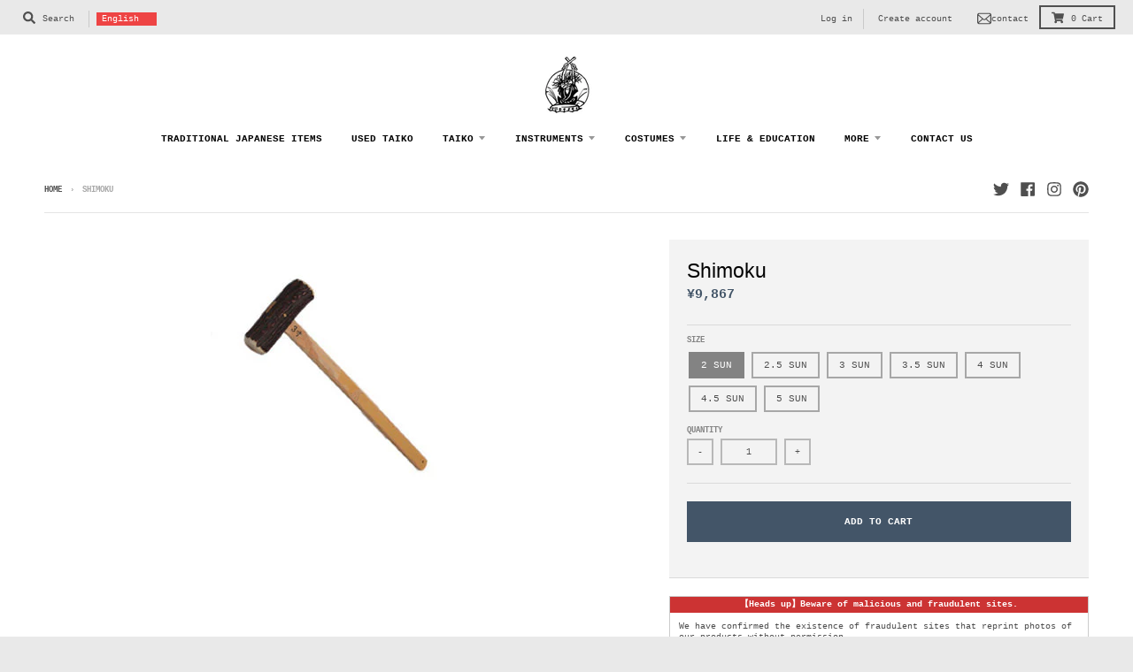

--- FILE ---
content_type: text/html; charset=utf-8
request_url: https://taiko-shop.com/products/shimoku
body_size: 46989
content:
<!doctype html>
<!--[if IE 8]><html class="no-js lt-ie9" lang="en"> <![endif]-->
<!--[if IE 9 ]><html class="ie9 no-js"> <![endif]-->
<!--[if (gt IE 9)|!(IE)]><!--> <html class="no-js" lang="en"> <!--<![endif]-->
<head>
<!-- AMPIFY-ME:START -->


    
<link rel="amphtml" href="https://taiko-shop.com/a/amp/products/shimoku">


<!-- AMPIFY-ME:END -->
<!-- Google Tag Manager -->
<script>(function(w,d,s,l,i){w[l]=w[l]||[];w[l].push({'gtm.start':
new Date().getTime(),event:'gtm.js'});var f=d.getElementsByTagName(s)[0],
j=d.createElement(s),dl=l!='dataLayer'?'&l='+l:'';j.async=true;j.src=
'https://www.googletagmanager.com/gtm.js?id='+i+dl;f.parentNode.insertBefore(j,f);
})(window,document,'script','dataLayer','GTM-KC8L8B8');</script>
<!-- End Google Tag Manager -->
  <meta charset="utf-8">
  <meta http-equiv="X-UA-Compatible" content="IE=edge,chrome=1">
  <link rel="canonical" href="https://taiko-shop.com/products/shimoku">
  <meta name="viewport" content="width=device-width,initial-scale=1">
  <meta name="theme-color" content="#435568">
  <link rel="preconnect" href="https://cdn.shopify.com">
  <link rel="dns-prefetch" href="https://cdn.shopify.com"><link rel="apple-touch-icon" sizes="180x180" href="//taiko-shop.com/cdn/shop/files/favicon_gaoh_180x180.png?v=1621498522">
  <link rel="icon" type="image/png" sizes="32x32" href="//taiko-shop.com/cdn/shop/files/favicon_gaoh_32x32.png?v=1621498522">
  <link rel="icon" type="image/png" sizes="16x16" href="//taiko-shop.com/cdn/shop/files/favicon_gaoh_16x16.png?v=1621498522">
  <link rel="mask-icon" color="#435568"><title>
    Shimoku - For online shopping of Japanese culture items, go to Taiko Center Online Shop
  </title><meta name="description" content="Shimoku Shimoku is the bigger beater often used for gong of festivals and buddhism meeting. There are some sizes from 2 sun (6cm: 2.38in) to 5 sun (15.1cm: 5.96in)."><meta property="og:site_name" content="For online shopping of Japanese culture items, go to Taiko Center Online Shop">
<meta property="og:url" content="https://taiko-shop.com/products/shimoku">
<meta property="og:title" content="Shimoku">
<meta property="og:type" content="product">
<meta property="og:description" content="Shimoku Shimoku is the bigger beater often used for gong of festivals and buddhism meeting. There are some sizes from 2 sun (6cm: 2.38in) to 5 sun (15.1cm: 5.96in)."><meta property="product:availability" content="instock">
  <meta property="product:price:amount" content="9,867">
  <meta property="product:price:currency" content="JPY"><meta property="og:image" content="http://taiko-shop.com/cdn/shop/products/shimoku_1200x1200.jpg?v=1531362572">
      <meta property="og:image:secure_url" content="https://taiko-shop.com/cdn/shop/products/shimoku_1200x1200.jpg?v=1531362572">
      <meta property="og:image:width" content="300">
      <meta property="og:image:height" content="300"><meta name="twitter:site" content="@ShopTaiko">
<meta name="twitter:card" content="summary_large_image">
<meta name="twitter:title" content="Shimoku">
<meta name="twitter:description" content="Shimoku Shimoku is the bigger beater often used for gong of festivals and buddhism meeting. There are some sizes from 2 sun (6cm: 2.38in) to 5 sun (15.1cm: 5.96in).">
<link href="//taiko-shop.com/cdn/shop/t/24/assets/theme.scss.css?v=52989029778419303781759331599" rel="stylesheet" type="text/css" media="all" />
  <link href="//taiko-shop.com/cdn/shop/t/24/assets/cccc.scss.css?v=13682221074195353881633937497" rel="stylesheet" type="text/css" media="all" />
  <script type="text/javascript">
    window.lazySizesConfig = window.lazySizesConfig || {};
    window.lazySizesConfig.loadMode = 1;
  </script>
  <!--[if (gt IE 9)|!(IE)]><!--><script src="//taiko-shop.com/cdn/shop/t/24/assets/lazysizes.min.js?v=174097831579247140971621407615" async="async"></script><!--<![endif]-->
  <!--[if lte IE 9]><script src="//taiko-shop.com/cdn/shop/t/24/assets/lazysizes.min.js?v=174097831579247140971621407615"></script><![endif]-->
  
  <link rel="preload" href="//taiko-shop.com/cdn/shop/t/24/assets/theme.scss.css?v=52989029778419303781759331599" as="style" onload="this.rel='stylesheet'"><link href="//taiko-shop.com/cdn/shop/t/24/assets/theme.scss.css?v=52989029778419303781759331599" rel="stylesheet" type="text/css" media="all" />

  <script>
    window.StyleHatch = window.StyleHatch || {};
    StyleHatch.Strings = {
      instagramAddToken: "Add your Instagram access token.",
      instagramInvalidToken: "The Instagram access token is invalid. Check to make sure you added the complete token.",
      instagramRateLimitToken: "Your store is currently over Instagram\u0026#39;s rate limit. Contact Style Hatch support for details.",
      addToCart: "Add to Cart",
      preOrder: "Pre-Order",
      soldOut: "Sold Out",
      addressError: "Error looking up that address",
      addressNoResults: "No results for that address",
      addressQueryLimit: "You have exceeded the Google API usage limit. Consider upgrading to a \u003ca href=\"https:\/\/developers.google.com\/maps\/premium\/usage-limits\"\u003ePremium Plan\u003c\/a\u003e.",
      authError: "There was a problem authenticating your Google Maps account.",
      agreeNotice: "You must agree with shipping policy and return policy to check out.",
      unitPrice: "Unit price",
      unitPriceSeparator: "per"
    }
    window.theme = window.theme || {};
    window.theme.info = { name: "District" };
    StyleHatch.currencyFormat = "\u003cspan class=\"money conversion-bear-money\"\u003e¥{{amount_no_decimals}}\u003c\/span\u003e";
    StyleHatch.ajaxCartEnable = true;
    StyleHatch.cartData = {"note":null,"attributes":{},"original_total_price":0,"total_price":0,"total_discount":0,"total_weight":0.0,"item_count":0,"items":[],"requires_shipping":false,"currency":"JPY","items_subtotal_price":0,"cart_level_discount_applications":[],"checkout_charge_amount":0};
    StyleHatch.routes = {
      root_url: '/',
      account_url: '/account',
      account_login_url: '/account/login',
      account_logout_url: '/account/logout',
      account_recover_url: '/account/recover',
      account_register_url: '/account/register',
      account_addresses_url: '/account/addresses',
      collections_url: '/collections',
      all_products_collection_url: '/collections/all',
      search_url: '/search',
      cart_url: '/cart',
      cart_add_url: '/cart/add',
      cart_change_url: '/cart/change',
      cart_clear_url: '/cart/clear',
      product_recommendations_url: '/recommendations/products'
    };
    // Post defer
    window.addEventListener('DOMContentLoaded', function() {
      (function( $ ) {})(jq223);
    });
    document.documentElement.className = document.documentElement.className.replace('no-js', 'js');
  </script>
  <!--[if (gt IE 9)|!(IE)]><!--><script src="//taiko-shop.com/cdn/shop/t/24/assets/vendor.js?v=71805970950799231771621407618" defer="defer"></script><!--<![endif]-->
  <!--[if lte IE 9]><script src="//taiko-shop.com/cdn/shop/t/24/assets/vendor.js?v=71805970950799231771621407618"></script><![endif]-->
  <!--[if (gt IE 9)|!(IE)]><!--><script src="//taiko-shop.com/cdn/shop/t/24/assets/theme.min.js?v=105108596885271573761732680258" defer="defer"></script><!--<![endif]-->
  <!--[if lte IE 9]><script src="//taiko-shop.com/cdn/shop/t/24/assets/theme.js?v=41222556421193382271621407617"></script><![endif]-->
  <script>window.performance && window.performance.mark && window.performance.mark('shopify.content_for_header.start');</script><meta name="google-site-verification" content="4JdkBAgY9yMNslUQgLyq0_yiezeyFlTkM5cCPyD-aKE">
<meta name="google-site-verification" content="g9ha5csDXrGVmkc4zgCTLbidkOPlc2hr__KhurSTFuY">
<meta name="google-site-verification" content="1dBiDzW-nMk7eevW9ToCHQQ9esIuZmQdSOY6hygpeJM">
<meta id="shopify-digital-wallet" name="shopify-digital-wallet" content="/18435225/digital_wallets/dialog">
<meta name="shopify-checkout-api-token" content="5c28cacbc37aa95adc4eb919e2edb4ef">
<meta id="in-context-paypal-metadata" data-shop-id="18435225" data-venmo-supported="false" data-environment="production" data-locale="en_US" data-paypal-v4="true" data-currency="JPY">
<link rel="alternate" hreflang="x-default" href="https://taiko-shop.com/products/shimoku">
<link rel="alternate" hreflang="en" href="https://taiko-shop.com/products/shimoku">
<link rel="alternate" hreflang="es" href="https://taiko-shop.com/es/products/shimoku">
<link rel="alternate" hreflang="pt" href="https://taiko-shop.com/pt/products/shimoku">
<link rel="alternate" type="application/json+oembed" href="https://taiko-shop.com/products/shimoku.oembed">
<script async="async" src="/checkouts/internal/preloads.js?locale=en-JP"></script>
<link rel="preconnect" href="https://shop.app" crossorigin="anonymous">
<script async="async" src="https://shop.app/checkouts/internal/preloads.js?locale=en-JP&shop_id=18435225" crossorigin="anonymous"></script>
<script id="apple-pay-shop-capabilities" type="application/json">{"shopId":18435225,"countryCode":"JP","currencyCode":"JPY","merchantCapabilities":["supports3DS"],"merchantId":"gid:\/\/shopify\/Shop\/18435225","merchantName":"For online shopping of Japanese culture items, go to Taiko Center Online Shop","requiredBillingContactFields":["postalAddress","email","phone"],"requiredShippingContactFields":["postalAddress","email","phone"],"shippingType":"shipping","supportedNetworks":["visa","masterCard","amex","jcb","discover"],"total":{"type":"pending","label":"For online shopping of Japanese culture items, go to Taiko Center Online Shop","amount":"1.00"},"shopifyPaymentsEnabled":true,"supportsSubscriptions":true}</script>
<script id="shopify-features" type="application/json">{"accessToken":"5c28cacbc37aa95adc4eb919e2edb4ef","betas":["rich-media-storefront-analytics"],"domain":"taiko-shop.com","predictiveSearch":true,"shopId":18435225,"locale":"en"}</script>
<script>var Shopify = Shopify || {};
Shopify.shop = "taiko-center-online-shop.myshopify.com";
Shopify.locale = "en";
Shopify.currency = {"active":"JPY","rate":"1.0"};
Shopify.country = "JP";
Shopify.theme = {"name":"District","id":120288182343,"schema_name":"District","schema_version":"3.9.3","theme_store_id":735,"role":"main"};
Shopify.theme.handle = "null";
Shopify.theme.style = {"id":null,"handle":null};
Shopify.cdnHost = "taiko-shop.com/cdn";
Shopify.routes = Shopify.routes || {};
Shopify.routes.root = "/";</script>
<script type="module">!function(o){(o.Shopify=o.Shopify||{}).modules=!0}(window);</script>
<script>!function(o){function n(){var o=[];function n(){o.push(Array.prototype.slice.apply(arguments))}return n.q=o,n}var t=o.Shopify=o.Shopify||{};t.loadFeatures=n(),t.autoloadFeatures=n()}(window);</script>
<script>
  window.ShopifyPay = window.ShopifyPay || {};
  window.ShopifyPay.apiHost = "shop.app\/pay";
  window.ShopifyPay.redirectState = null;
</script>
<script id="shop-js-analytics" type="application/json">{"pageType":"product"}</script>
<script defer="defer" async type="module" src="//taiko-shop.com/cdn/shopifycloud/shop-js/modules/v2/client.init-shop-cart-sync_C5BV16lS.en.esm.js"></script>
<script defer="defer" async type="module" src="//taiko-shop.com/cdn/shopifycloud/shop-js/modules/v2/chunk.common_CygWptCX.esm.js"></script>
<script type="module">
  await import("//taiko-shop.com/cdn/shopifycloud/shop-js/modules/v2/client.init-shop-cart-sync_C5BV16lS.en.esm.js");
await import("//taiko-shop.com/cdn/shopifycloud/shop-js/modules/v2/chunk.common_CygWptCX.esm.js");

  window.Shopify.SignInWithShop?.initShopCartSync?.({"fedCMEnabled":true,"windoidEnabled":true});

</script>
<script>
  window.Shopify = window.Shopify || {};
  if (!window.Shopify.featureAssets) window.Shopify.featureAssets = {};
  window.Shopify.featureAssets['shop-js'] = {"shop-cart-sync":["modules/v2/client.shop-cart-sync_ZFArdW7E.en.esm.js","modules/v2/chunk.common_CygWptCX.esm.js"],"init-fed-cm":["modules/v2/client.init-fed-cm_CmiC4vf6.en.esm.js","modules/v2/chunk.common_CygWptCX.esm.js"],"shop-button":["modules/v2/client.shop-button_tlx5R9nI.en.esm.js","modules/v2/chunk.common_CygWptCX.esm.js"],"shop-cash-offers":["modules/v2/client.shop-cash-offers_DOA2yAJr.en.esm.js","modules/v2/chunk.common_CygWptCX.esm.js","modules/v2/chunk.modal_D71HUcav.esm.js"],"init-windoid":["modules/v2/client.init-windoid_sURxWdc1.en.esm.js","modules/v2/chunk.common_CygWptCX.esm.js"],"shop-toast-manager":["modules/v2/client.shop-toast-manager_ClPi3nE9.en.esm.js","modules/v2/chunk.common_CygWptCX.esm.js"],"init-shop-email-lookup-coordinator":["modules/v2/client.init-shop-email-lookup-coordinator_B8hsDcYM.en.esm.js","modules/v2/chunk.common_CygWptCX.esm.js"],"init-shop-cart-sync":["modules/v2/client.init-shop-cart-sync_C5BV16lS.en.esm.js","modules/v2/chunk.common_CygWptCX.esm.js"],"avatar":["modules/v2/client.avatar_BTnouDA3.en.esm.js"],"pay-button":["modules/v2/client.pay-button_FdsNuTd3.en.esm.js","modules/v2/chunk.common_CygWptCX.esm.js"],"init-customer-accounts":["modules/v2/client.init-customer-accounts_DxDtT_ad.en.esm.js","modules/v2/client.shop-login-button_C5VAVYt1.en.esm.js","modules/v2/chunk.common_CygWptCX.esm.js","modules/v2/chunk.modal_D71HUcav.esm.js"],"init-shop-for-new-customer-accounts":["modules/v2/client.init-shop-for-new-customer-accounts_ChsxoAhi.en.esm.js","modules/v2/client.shop-login-button_C5VAVYt1.en.esm.js","modules/v2/chunk.common_CygWptCX.esm.js","modules/v2/chunk.modal_D71HUcav.esm.js"],"shop-login-button":["modules/v2/client.shop-login-button_C5VAVYt1.en.esm.js","modules/v2/chunk.common_CygWptCX.esm.js","modules/v2/chunk.modal_D71HUcav.esm.js"],"init-customer-accounts-sign-up":["modules/v2/client.init-customer-accounts-sign-up_CPSyQ0Tj.en.esm.js","modules/v2/client.shop-login-button_C5VAVYt1.en.esm.js","modules/v2/chunk.common_CygWptCX.esm.js","modules/v2/chunk.modal_D71HUcav.esm.js"],"shop-follow-button":["modules/v2/client.shop-follow-button_Cva4Ekp9.en.esm.js","modules/v2/chunk.common_CygWptCX.esm.js","modules/v2/chunk.modal_D71HUcav.esm.js"],"checkout-modal":["modules/v2/client.checkout-modal_BPM8l0SH.en.esm.js","modules/v2/chunk.common_CygWptCX.esm.js","modules/v2/chunk.modal_D71HUcav.esm.js"],"lead-capture":["modules/v2/client.lead-capture_Bi8yE_yS.en.esm.js","modules/v2/chunk.common_CygWptCX.esm.js","modules/v2/chunk.modal_D71HUcav.esm.js"],"shop-login":["modules/v2/client.shop-login_D6lNrXab.en.esm.js","modules/v2/chunk.common_CygWptCX.esm.js","modules/v2/chunk.modal_D71HUcav.esm.js"],"payment-terms":["modules/v2/client.payment-terms_CZxnsJam.en.esm.js","modules/v2/chunk.common_CygWptCX.esm.js","modules/v2/chunk.modal_D71HUcav.esm.js"]};
</script>
<script>(function() {
  var isLoaded = false;
  function asyncLoad() {
    if (isLoaded) return;
    isLoaded = true;
    var urls = ["https:\/\/loox.io\/widget\/V1exwNgX-S\/loox.js?shop=taiko-center-online-shop.myshopify.com","https:\/\/static.klaviyo.com\/onsite\/js\/klaviyo.js?company_id=HZWGCK\u0026shop=taiko-center-online-shop.myshopify.com","https:\/\/static.klaviyo.com\/onsite\/js\/klaviyo.js?company_id=HZWGCK\u0026shop=taiko-center-online-shop.myshopify.com","https:\/\/neon.stock-sync.com\/neon\/widget.js?shop=taiko-center-online-shop.myshopify.com","https:\/\/www.improvedcontactform.com\/icf.js?shop=taiko-center-online-shop.myshopify.com","https:\/\/cdn.shopify.com\/s\/files\/1\/0184\/4255\/1360\/files\/quicklink.v2.min.js?v=1619661100\u0026shop=taiko-center-online-shop.myshopify.com","https:\/\/currency.conversionbear.com\/script?app=currency\u0026shop=taiko-center-online-shop.myshopify.com","https:\/\/cdn.shopify.com\/s\/files\/1\/1843\/5225\/t\/24\/assets\/booster_eu_cookie_18435225.js?v=1623630720\u0026shop=taiko-center-online-shop.myshopify.com"];
    for (var i = 0; i < urls.length; i++) {
      var s = document.createElement('script');
      s.type = 'text/javascript';
      s.async = true;
      s.src = urls[i];
      var x = document.getElementsByTagName('script')[0];
      x.parentNode.insertBefore(s, x);
    }
  };
  if(window.attachEvent) {
    window.attachEvent('onload', asyncLoad);
  } else {
    window.addEventListener('load', asyncLoad, false);
  }
})();</script>
<script id="__st">var __st={"a":18435225,"offset":32400,"reqid":"d57658bb-aa1c-4d8e-832f-5d16da2187d1-1768619676","pageurl":"taiko-shop.com\/products\/shimoku","u":"abf6ece813bf","p":"product","rtyp":"product","rid":9949477574};</script>
<script>window.ShopifyPaypalV4VisibilityTracking = true;</script>
<script id="captcha-bootstrap">!function(){'use strict';const t='contact',e='account',n='new_comment',o=[[t,t],['blogs',n],['comments',n],[t,'customer']],c=[[e,'customer_login'],[e,'guest_login'],[e,'recover_customer_password'],[e,'create_customer']],r=t=>t.map((([t,e])=>`form[action*='/${t}']:not([data-nocaptcha='true']) input[name='form_type'][value='${e}']`)).join(','),a=t=>()=>t?[...document.querySelectorAll(t)].map((t=>t.form)):[];function s(){const t=[...o],e=r(t);return a(e)}const i='password',u='form_key',d=['recaptcha-v3-token','g-recaptcha-response','h-captcha-response',i],f=()=>{try{return window.sessionStorage}catch{return}},m='__shopify_v',_=t=>t.elements[u];function p(t,e,n=!1){try{const o=window.sessionStorage,c=JSON.parse(o.getItem(e)),{data:r}=function(t){const{data:e,action:n}=t;return t[m]||n?{data:e,action:n}:{data:t,action:n}}(c);for(const[e,n]of Object.entries(r))t.elements[e]&&(t.elements[e].value=n);n&&o.removeItem(e)}catch(o){console.error('form repopulation failed',{error:o})}}const l='form_type',E='cptcha';function T(t){t.dataset[E]=!0}const w=window,h=w.document,L='Shopify',v='ce_forms',y='captcha';let A=!1;((t,e)=>{const n=(g='f06e6c50-85a8-45c8-87d0-21a2b65856fe',I='https://cdn.shopify.com/shopifycloud/storefront-forms-hcaptcha/ce_storefront_forms_captcha_hcaptcha.v1.5.2.iife.js',D={infoText:'Protected by hCaptcha',privacyText:'Privacy',termsText:'Terms'},(t,e,n)=>{const o=w[L][v],c=o.bindForm;if(c)return c(t,g,e,D).then(n);var r;o.q.push([[t,g,e,D],n]),r=I,A||(h.body.append(Object.assign(h.createElement('script'),{id:'captcha-provider',async:!0,src:r})),A=!0)});var g,I,D;w[L]=w[L]||{},w[L][v]=w[L][v]||{},w[L][v].q=[],w[L][y]=w[L][y]||{},w[L][y].protect=function(t,e){n(t,void 0,e),T(t)},Object.freeze(w[L][y]),function(t,e,n,w,h,L){const[v,y,A,g]=function(t,e,n){const i=e?o:[],u=t?c:[],d=[...i,...u],f=r(d),m=r(i),_=r(d.filter((([t,e])=>n.includes(e))));return[a(f),a(m),a(_),s()]}(w,h,L),I=t=>{const e=t.target;return e instanceof HTMLFormElement?e:e&&e.form},D=t=>v().includes(t);t.addEventListener('submit',(t=>{const e=I(t);if(!e)return;const n=D(e)&&!e.dataset.hcaptchaBound&&!e.dataset.recaptchaBound,o=_(e),c=g().includes(e)&&(!o||!o.value);(n||c)&&t.preventDefault(),c&&!n&&(function(t){try{if(!f())return;!function(t){const e=f();if(!e)return;const n=_(t);if(!n)return;const o=n.value;o&&e.removeItem(o)}(t);const e=Array.from(Array(32),(()=>Math.random().toString(36)[2])).join('');!function(t,e){_(t)||t.append(Object.assign(document.createElement('input'),{type:'hidden',name:u})),t.elements[u].value=e}(t,e),function(t,e){const n=f();if(!n)return;const o=[...t.querySelectorAll(`input[type='${i}']`)].map((({name:t})=>t)),c=[...d,...o],r={};for(const[a,s]of new FormData(t).entries())c.includes(a)||(r[a]=s);n.setItem(e,JSON.stringify({[m]:1,action:t.action,data:r}))}(t,e)}catch(e){console.error('failed to persist form',e)}}(e),e.submit())}));const S=(t,e)=>{t&&!t.dataset[E]&&(n(t,e.some((e=>e===t))),T(t))};for(const o of['focusin','change'])t.addEventListener(o,(t=>{const e=I(t);D(e)&&S(e,y())}));const B=e.get('form_key'),M=e.get(l),P=B&&M;t.addEventListener('DOMContentLoaded',(()=>{const t=y();if(P)for(const e of t)e.elements[l].value===M&&p(e,B);[...new Set([...A(),...v().filter((t=>'true'===t.dataset.shopifyCaptcha))])].forEach((e=>S(e,t)))}))}(h,new URLSearchParams(w.location.search),n,t,e,['guest_login'])})(!0,!0)}();</script>
<script integrity="sha256-4kQ18oKyAcykRKYeNunJcIwy7WH5gtpwJnB7kiuLZ1E=" data-source-attribution="shopify.loadfeatures" defer="defer" src="//taiko-shop.com/cdn/shopifycloud/storefront/assets/storefront/load_feature-a0a9edcb.js" crossorigin="anonymous"></script>
<script crossorigin="anonymous" defer="defer" src="//taiko-shop.com/cdn/shopifycloud/storefront/assets/shopify_pay/storefront-65b4c6d7.js?v=20250812"></script>
<script data-source-attribution="shopify.dynamic_checkout.dynamic.init">var Shopify=Shopify||{};Shopify.PaymentButton=Shopify.PaymentButton||{isStorefrontPortableWallets:!0,init:function(){window.Shopify.PaymentButton.init=function(){};var t=document.createElement("script");t.src="https://taiko-shop.com/cdn/shopifycloud/portable-wallets/latest/portable-wallets.en.js",t.type="module",document.head.appendChild(t)}};
</script>
<script data-source-attribution="shopify.dynamic_checkout.buyer_consent">
  function portableWalletsHideBuyerConsent(e){var t=document.getElementById("shopify-buyer-consent"),n=document.getElementById("shopify-subscription-policy-button");t&&n&&(t.classList.add("hidden"),t.setAttribute("aria-hidden","true"),n.removeEventListener("click",e))}function portableWalletsShowBuyerConsent(e){var t=document.getElementById("shopify-buyer-consent"),n=document.getElementById("shopify-subscription-policy-button");t&&n&&(t.classList.remove("hidden"),t.removeAttribute("aria-hidden"),n.addEventListener("click",e))}window.Shopify?.PaymentButton&&(window.Shopify.PaymentButton.hideBuyerConsent=portableWalletsHideBuyerConsent,window.Shopify.PaymentButton.showBuyerConsent=portableWalletsShowBuyerConsent);
</script>
<script data-source-attribution="shopify.dynamic_checkout.cart.bootstrap">document.addEventListener("DOMContentLoaded",(function(){function t(){return document.querySelector("shopify-accelerated-checkout-cart, shopify-accelerated-checkout")}if(t())Shopify.PaymentButton.init();else{new MutationObserver((function(e,n){t()&&(Shopify.PaymentButton.init(),n.disconnect())})).observe(document.body,{childList:!0,subtree:!0})}}));
</script>
<link id="shopify-accelerated-checkout-styles" rel="stylesheet" media="screen" href="https://taiko-shop.com/cdn/shopifycloud/portable-wallets/latest/accelerated-checkout-backwards-compat.css" crossorigin="anonymous">
<style id="shopify-accelerated-checkout-cart">
        #shopify-buyer-consent {
  margin-top: 1em;
  display: inline-block;
  width: 100%;
}

#shopify-buyer-consent.hidden {
  display: none;
}

#shopify-subscription-policy-button {
  background: none;
  border: none;
  padding: 0;
  text-decoration: underline;
  font-size: inherit;
  cursor: pointer;
}

#shopify-subscription-policy-button::before {
  box-shadow: none;
}

      </style>

<script>window.performance && window.performance.mark && window.performance.mark('shopify.content_for_header.end');</script>

	<script>var loox_global_hash = '1767338043750';</script><script>var loox_pop_active = true;var loox_pop_display = {"home_page":false,"product_page":true,"cart_page":false,"other_pages":false};</script><style>.loox-reviews-default { max-width: 1200px; margin: 0 auto; }.loox-rating .loox-icon { color:#00AFF0; }
:root { --lxs-rating-icon-color: #00AFF0; }</style>
 

<script>window.__pagefly_analytics_settings__ = {"acceptTracking":false};</script>
  <script>console.log('テンプレート：product')</script>

  <link rel="stylesheet" href="https://cdn.jsdelivr.net/npm/swiper@11/swiper-bundle.min.css">
  <script src="https://cdn.jsdelivr.net/npm/swiper@11/swiper-bundle.min.js"></script>
  <style>
    .disclosure__toggle {
      background: #E44 !important;
      color: #fff !important;
    }
    #head_contact_button{
      padding: 4px 6px;
      vertical-align: bottom;
    }
    #head_contact_button .wrapper{
      display: flex;
      align-items: center;
      justify-items: center;
      gap:4px;
    }
    #head_contact_button .wrapper span{
      display: flex;
      align-items: center;
    }
  </style>
  <script src="//taiko-shop.com/cdn/shop/t/24/assets/mv.js?v=107504744870984578241733127340" defer></script>
  
 <!-- BEGIN app block: shopify://apps/hulk-form-builder/blocks/app-embed/b6b8dd14-356b-4725-a4ed-77232212b3c3 --><!-- BEGIN app snippet: hulkapps-formbuilder-theme-ext --><script type="text/javascript">
  
  if (typeof window.formbuilder_customer != "object") {
        window.formbuilder_customer = {}
  }

  window.hulkFormBuilder = {
    form_data: {"form_JSdMQ8a3QNb3HCZ_yuB0Aw":{"uuid":"JSdMQ8a3QNb3HCZ_yuB0Aw","form_name":"Jukon Taiko Contact Form","form_data":{"div_back_gradient_1":"#fff","div_back_gradient_2":"#fff","back_color":"#fff","form_title":"","form_submit":"Submit","after_submit":"hideAndmessage","after_submit_msg":"\u003cp\u003eお問い合わせ誠にありがとうございます。\u003c\/p\u003e\n\n\u003cp\u003e担当から返信がございますので、お待ち下さい。\u003c\/p\u003e\n","captcha_enable":"no","label_style":"blockLabels","input_border_radius":"2","back_type":"transparent","input_back_color":"#fff","input_back_color_hover":"#fff","back_shadow":"none","label_font_clr":"#435568","input_font_clr":"#435568","button_align":"centerBtn","button_clr":"#fff","button_back_clr":"#435568","button_border_radius":0,"form_width":"100%","form_border_size":0,"form_border_clr":"#ffffff","form_border_radius":0,"label_font_size":"14","input_font_size":"16","button_font_size":"16","form_padding":0,"input_border_color":"#ccc","input_border_color_hover":"#ccc","btn_border_clr":"#333333","btn_border_size":0,"form_name":"Jukon Taiko Contact Form","":"nakanishi@taiko-center.co.jp","form_emails":"nakanishi@taiko-center.co.jp","admin_email_subject":"樹根太鼓お問い合わせフォーム","admin_email_message":"\u003cp\u003e樹根太鼓お問い合わせフォームで、お問い合わせが有りました。\u003c\/p\u003e\n","form_access_message":"\u003cp\u003ePlease login to access the form\u003cbr\u003eDo not have an account? Create account\u003c\/p\u003e","notification_email_send":true,"pass_referrer_url_on_email":false,"capture_form_submission_counts":"no","custom_count_number":"","auto_responder_sendname":"TAIKO-CENTER ONLINE SHOP","auto_responder_subject":"お問い合わせありがとうございます。","auto_responder_message":"\u003cdiv\u003eお客様\u003c\/div\u003e\n\n\u003cdiv\u003e\u0026nbsp;\u003c\/div\u003e\n\n\u003cdiv\u003eこの度は、当店の商品についてお問い合わせいただき誠にありがとうございます。\u003c\/div\u003e\n\n\u003cdiv\u003e\u0026nbsp;\u003c\/div\u003e\n\n\u003cdiv\u003e内容を確認し、担当者より改めてご連絡差し上げますので、今しばらくお待ちください。\u003c\/div\u003e\n\n\u003cdiv\u003e\u0026nbsp;\u003c\/div\u003e\n\n\u003cdiv\u003eなお、2営業日以内に返信がない場合は、お手数ですが以下のアドレスまでご連絡をお願いいたします。\u0026nbsp;\u003c\/div\u003e\n\n\u003cdiv\u003e\u0026nbsp;\u003c\/div\u003e\n\n\u003cdiv\u003e今後ともどうぞよろしくお願い申し上げます。\u003c\/div\u003e\n","captcha_honeypot":"yes","captcha_version_3_enable":"no","captcha_align":"left","input_fonts_type":"Google Fonts","input_placeholder_clr":"#435568","auto_responder_sendemail":"noreply@taiko-shop.com","auto_responder_footer_message":"\u003cp\u003e\u0026nbsp;\u003c\/p\u003e\n\n\u003chr \/\u003e\n\u003cp\u003e\u0026nbsp;\u003c\/p\u003e\n\n\u003cdiv\u003eTaikoCenterOnlineShop\u003c\/div\u003e\n\n\u003cdiv\u003eMail : shop_en@taiko-center.co.jp\u003c\/div\u003e\n","formElements":[{"type":"email","position":0,"label":"Email","required":"yes","email_confirm":"yes","Conditions":{},"page_number":1},{"type":"textarea","position":1,"label":"お問い合わせ内容","required":"yes","Conditions":{},"limitCharacters":"9999","page_number":1,"inputHeight":"128"}]},"is_spam_form":false,"shop_uuid":"jp_2Tiy7l3vfBoaO-A5wRA","shop_timezone":"Asia\/Tokyo","shop_id":113190,"shop_is_after_submit_enabled":true,"shop_shopify_plan":"basic","shop_shopify_domain":"taiko-center-online-shop.myshopify.com","shop_remove_watermark":false,"shop_created_at":"2024-07-31T00:09:46.659-05:00"}},
    shop_data: {"shop_jp_2Tiy7l3vfBoaO-A5wRA":{"shop_uuid":"jp_2Tiy7l3vfBoaO-A5wRA","shop_timezone":"Asia\/Tokyo","shop_id":113190,"shop_is_after_submit_enabled":true,"shop_shopify_plan":"Basic","shop_shopify_domain":"taiko-center-online-shop.myshopify.com","shop_created_at":"2024-07-31T00:09:46.659-05:00","is_skip_metafield":false,"shop_deleted":false,"shop_disabled":false}},
    settings_data: {"shop_settings":{"shop_customise_msgs":[],"default_customise_msgs":{"is_required":"is required","thank_you":"Thank you! The form was submitted successfully.","processing":"Processing...","valid_data":"Please provide valid data","valid_email":"Provide valid email format","valid_tags":"HTML Tags are not allowed","valid_phone":"Provide valid phone number","valid_captcha":"Please provide valid captcha response","valid_url":"Provide valid URL","only_number_alloud":"Provide valid number in","number_less":"must be less than","number_more":"must be more than","image_must_less":"Image must be less than 20MB","image_number":"Images allowed","image_extension":"Invalid extension! Please provide image file","error_image_upload":"Error in image upload. Please try again.","error_file_upload":"Error in file upload. Please try again.","your_response":"Your response","error_form_submit":"Error occur.Please try again after sometime.","email_submitted":"Form with this email is already submitted","invalid_email_by_zerobounce":"The email address you entered appears to be invalid. Please check it and try again.","download_file":"Download file","card_details_invalid":"Your card details are invalid","card_details":"Card details","please_enter_card_details":"Please enter card details","card_number":"Card number","exp_mm":"Exp MM","exp_yy":"Exp YY","crd_cvc":"CVV","payment_value":"Payment amount","please_enter_payment_amount":"Please enter payment amount","address1":"Address line 1","address2":"Address line 2","city":"City","province":"Province","zipcode":"Zip code","country":"Country","blocked_domain":"This form does not accept addresses from","file_must_less":"File must be less than 20MB","file_extension":"Invalid extension! Please provide file","only_file_number_alloud":"files allowed","previous":"Previous","next":"Next","must_have_a_input":"Please enter at least one field.","please_enter_required_data":"Please enter required data","atleast_one_special_char":"Include at least one special character","atleast_one_lowercase_char":"Include at least one lowercase character","atleast_one_uppercase_char":"Include at least one uppercase character","atleast_one_number":"Include at least one number","must_have_8_chars":"Must have 8 characters long","be_between_8_and_12_chars":"Be between 8 and 12 characters long","please_select":"Please Select","phone_submitted":"Form with this phone number is already submitted","user_res_parse_error":"Error while submitting the form","valid_same_values":"values must be same","product_choice_clear_selection":"Clear Selection","picture_choice_clear_selection":"Clear Selection","remove_all_for_file_image_upload":"Remove All","invalid_file_type_for_image_upload":"You can't upload files of this type.","invalid_file_type_for_signature_upload":"You can't upload files of this type.","max_files_exceeded_for_file_upload":"You can not upload any more files.","max_files_exceeded_for_image_upload":"You can not upload any more files.","file_already_exist":"File already uploaded","max_limit_exceed":"You have added the maximum number of text fields.","cancel_upload_for_file_upload":"Cancel upload","cancel_upload_for_image_upload":"Cancel upload","cancel_upload_for_signature_upload":"Cancel upload"},"shop_blocked_domains":[]}},
    features_data: {"shop_plan_features":{"shop_plan_features":["unlimited-forms","full-design-customization","export-form-submissions","multiple-recipients-for-form-submissions","multiple-admin-notifications","enable-captcha","unlimited-file-uploads","save-submitted-form-data","set-auto-response-message","conditional-logic","form-banner","save-as-draft-facility","include-user-response-in-admin-email","disable-form-submission","file-upload"]}},
    shop: null,
    shop_id: null,
    plan_features: null,
    validateDoubleQuotes: false,
    assets: {
      extraFunctions: "https://cdn.shopify.com/extensions/019bb5ee-ec40-7527-955d-c1b8751eb060/form-builder-by-hulkapps-50/assets/extra-functions.js",
      extraStyles: "https://cdn.shopify.com/extensions/019bb5ee-ec40-7527-955d-c1b8751eb060/form-builder-by-hulkapps-50/assets/extra-styles.css",
      bootstrapStyles: "https://cdn.shopify.com/extensions/019bb5ee-ec40-7527-955d-c1b8751eb060/form-builder-by-hulkapps-50/assets/theme-app-extension-bootstrap.css"
    },
    translations: {
      htmlTagNotAllowed: "HTML Tags are not allowed",
      sqlQueryNotAllowed: "SQL Queries are not allowed",
      doubleQuoteNotAllowed: "Double quotes are not allowed",
      vorwerkHttpWwwNotAllowed: "The words \u0026#39;http\u0026#39; and \u0026#39;www\u0026#39; are not allowed. Please remove them and try again.",
      maxTextFieldsReached: "You have added the maximum number of text fields.",
      avoidNegativeWords: "Avoid negative words: Don\u0026#39;t use negative words in your contact message.",
      customDesignOnly: "This form is for custom designs requests. For general inquiries please contact our team at info@stagheaddesigns.com",
      zerobounceApiErrorMsg: "We couldn\u0026#39;t verify your email due to a technical issue. Please try again later.",
    }

  }

  

  window.FbThemeAppExtSettingsHash = {}
  
</script><!-- END app snippet --><!-- END app block --><!-- BEGIN app block: shopify://apps/also-bought/blocks/app-embed-block/b94b27b4-738d-4d92-9e60-43c22d1da3f2 --><script>
    window.codeblackbelt = window.codeblackbelt || {};
    window.codeblackbelt.shop = window.codeblackbelt.shop || 'taiko-center-online-shop.myshopify.com';
    
        window.codeblackbelt.productId = 9949477574;</script><script src="//cdn.codeblackbelt.com/widgets/also-bought/main.min.js?version=2026011712+0900" async></script>
<!-- END app block --><!-- BEGIN app block: shopify://apps/klaviyo-email-marketing-sms/blocks/klaviyo-onsite-embed/2632fe16-c075-4321-a88b-50b567f42507 -->















  <script>
    window.klaviyoReviewsProductDesignMode = false
  </script>







<!-- END app block --><script src="https://cdn.shopify.com/extensions/019bb5ee-ec40-7527-955d-c1b8751eb060/form-builder-by-hulkapps-50/assets/form-builder-script.js" type="text/javascript" defer="defer"></script>
<script src="https://cdn.shopify.com/extensions/8d2c31d3-a828-4daf-820f-80b7f8e01c39/nova-eu-cookie-bar-gdpr-4/assets/nova-cookie-app-embed.js" type="text/javascript" defer="defer"></script>
<link href="https://cdn.shopify.com/extensions/8d2c31d3-a828-4daf-820f-80b7f8e01c39/nova-eu-cookie-bar-gdpr-4/assets/nova-cookie.css" rel="stylesheet" type="text/css" media="all">
<link href="https://monorail-edge.shopifysvc.com" rel="dns-prefetch">
<script>(function(){if ("sendBeacon" in navigator && "performance" in window) {try {var session_token_from_headers = performance.getEntriesByType('navigation')[0].serverTiming.find(x => x.name == '_s').description;} catch {var session_token_from_headers = undefined;}var session_cookie_matches = document.cookie.match(/_shopify_s=([^;]*)/);var session_token_from_cookie = session_cookie_matches && session_cookie_matches.length === 2 ? session_cookie_matches[1] : "";var session_token = session_token_from_headers || session_token_from_cookie || "";function handle_abandonment_event(e) {var entries = performance.getEntries().filter(function(entry) {return /monorail-edge.shopifysvc.com/.test(entry.name);});if (!window.abandonment_tracked && entries.length === 0) {window.abandonment_tracked = true;var currentMs = Date.now();var navigation_start = performance.timing.navigationStart;var payload = {shop_id: 18435225,url: window.location.href,navigation_start,duration: currentMs - navigation_start,session_token,page_type: "product"};window.navigator.sendBeacon("https://monorail-edge.shopifysvc.com/v1/produce", JSON.stringify({schema_id: "online_store_buyer_site_abandonment/1.1",payload: payload,metadata: {event_created_at_ms: currentMs,event_sent_at_ms: currentMs}}));}}window.addEventListener('pagehide', handle_abandonment_event);}}());</script>
<script id="web-pixels-manager-setup">(function e(e,d,r,n,o){if(void 0===o&&(o={}),!Boolean(null===(a=null===(i=window.Shopify)||void 0===i?void 0:i.analytics)||void 0===a?void 0:a.replayQueue)){var i,a;window.Shopify=window.Shopify||{};var t=window.Shopify;t.analytics=t.analytics||{};var s=t.analytics;s.replayQueue=[],s.publish=function(e,d,r){return s.replayQueue.push([e,d,r]),!0};try{self.performance.mark("wpm:start")}catch(e){}var l=function(){var e={modern:/Edge?\/(1{2}[4-9]|1[2-9]\d|[2-9]\d{2}|\d{4,})\.\d+(\.\d+|)|Firefox\/(1{2}[4-9]|1[2-9]\d|[2-9]\d{2}|\d{4,})\.\d+(\.\d+|)|Chrom(ium|e)\/(9{2}|\d{3,})\.\d+(\.\d+|)|(Maci|X1{2}).+ Version\/(15\.\d+|(1[6-9]|[2-9]\d|\d{3,})\.\d+)([,.]\d+|)( \(\w+\)|)( Mobile\/\w+|) Safari\/|Chrome.+OPR\/(9{2}|\d{3,})\.\d+\.\d+|(CPU[ +]OS|iPhone[ +]OS|CPU[ +]iPhone|CPU IPhone OS|CPU iPad OS)[ +]+(15[._]\d+|(1[6-9]|[2-9]\d|\d{3,})[._]\d+)([._]\d+|)|Android:?[ /-](13[3-9]|1[4-9]\d|[2-9]\d{2}|\d{4,})(\.\d+|)(\.\d+|)|Android.+Firefox\/(13[5-9]|1[4-9]\d|[2-9]\d{2}|\d{4,})\.\d+(\.\d+|)|Android.+Chrom(ium|e)\/(13[3-9]|1[4-9]\d|[2-9]\d{2}|\d{4,})\.\d+(\.\d+|)|SamsungBrowser\/([2-9]\d|\d{3,})\.\d+/,legacy:/Edge?\/(1[6-9]|[2-9]\d|\d{3,})\.\d+(\.\d+|)|Firefox\/(5[4-9]|[6-9]\d|\d{3,})\.\d+(\.\d+|)|Chrom(ium|e)\/(5[1-9]|[6-9]\d|\d{3,})\.\d+(\.\d+|)([\d.]+$|.*Safari\/(?![\d.]+ Edge\/[\d.]+$))|(Maci|X1{2}).+ Version\/(10\.\d+|(1[1-9]|[2-9]\d|\d{3,})\.\d+)([,.]\d+|)( \(\w+\)|)( Mobile\/\w+|) Safari\/|Chrome.+OPR\/(3[89]|[4-9]\d|\d{3,})\.\d+\.\d+|(CPU[ +]OS|iPhone[ +]OS|CPU[ +]iPhone|CPU IPhone OS|CPU iPad OS)[ +]+(10[._]\d+|(1[1-9]|[2-9]\d|\d{3,})[._]\d+)([._]\d+|)|Android:?[ /-](13[3-9]|1[4-9]\d|[2-9]\d{2}|\d{4,})(\.\d+|)(\.\d+|)|Mobile Safari.+OPR\/([89]\d|\d{3,})\.\d+\.\d+|Android.+Firefox\/(13[5-9]|1[4-9]\d|[2-9]\d{2}|\d{4,})\.\d+(\.\d+|)|Android.+Chrom(ium|e)\/(13[3-9]|1[4-9]\d|[2-9]\d{2}|\d{4,})\.\d+(\.\d+|)|Android.+(UC? ?Browser|UCWEB|U3)[ /]?(15\.([5-9]|\d{2,})|(1[6-9]|[2-9]\d|\d{3,})\.\d+)\.\d+|SamsungBrowser\/(5\.\d+|([6-9]|\d{2,})\.\d+)|Android.+MQ{2}Browser\/(14(\.(9|\d{2,})|)|(1[5-9]|[2-9]\d|\d{3,})(\.\d+|))(\.\d+|)|K[Aa][Ii]OS\/(3\.\d+|([4-9]|\d{2,})\.\d+)(\.\d+|)/},d=e.modern,r=e.legacy,n=navigator.userAgent;return n.match(d)?"modern":n.match(r)?"legacy":"unknown"}(),u="modern"===l?"modern":"legacy",c=(null!=n?n:{modern:"",legacy:""})[u],f=function(e){return[e.baseUrl,"/wpm","/b",e.hashVersion,"modern"===e.buildTarget?"m":"l",".js"].join("")}({baseUrl:d,hashVersion:r,buildTarget:u}),m=function(e){var d=e.version,r=e.bundleTarget,n=e.surface,o=e.pageUrl,i=e.monorailEndpoint;return{emit:function(e){var a=e.status,t=e.errorMsg,s=(new Date).getTime(),l=JSON.stringify({metadata:{event_sent_at_ms:s},events:[{schema_id:"web_pixels_manager_load/3.1",payload:{version:d,bundle_target:r,page_url:o,status:a,surface:n,error_msg:t},metadata:{event_created_at_ms:s}}]});if(!i)return console&&console.warn&&console.warn("[Web Pixels Manager] No Monorail endpoint provided, skipping logging."),!1;try{return self.navigator.sendBeacon.bind(self.navigator)(i,l)}catch(e){}var u=new XMLHttpRequest;try{return u.open("POST",i,!0),u.setRequestHeader("Content-Type","text/plain"),u.send(l),!0}catch(e){return console&&console.warn&&console.warn("[Web Pixels Manager] Got an unhandled error while logging to Monorail."),!1}}}}({version:r,bundleTarget:l,surface:e.surface,pageUrl:self.location.href,monorailEndpoint:e.monorailEndpoint});try{o.browserTarget=l,function(e){var d=e.src,r=e.async,n=void 0===r||r,o=e.onload,i=e.onerror,a=e.sri,t=e.scriptDataAttributes,s=void 0===t?{}:t,l=document.createElement("script"),u=document.querySelector("head"),c=document.querySelector("body");if(l.async=n,l.src=d,a&&(l.integrity=a,l.crossOrigin="anonymous"),s)for(var f in s)if(Object.prototype.hasOwnProperty.call(s,f))try{l.dataset[f]=s[f]}catch(e){}if(o&&l.addEventListener("load",o),i&&l.addEventListener("error",i),u)u.appendChild(l);else{if(!c)throw new Error("Did not find a head or body element to append the script");c.appendChild(l)}}({src:f,async:!0,onload:function(){if(!function(){var e,d;return Boolean(null===(d=null===(e=window.Shopify)||void 0===e?void 0:e.analytics)||void 0===d?void 0:d.initialized)}()){var d=window.webPixelsManager.init(e)||void 0;if(d){var r=window.Shopify.analytics;r.replayQueue.forEach((function(e){var r=e[0],n=e[1],o=e[2];d.publishCustomEvent(r,n,o)})),r.replayQueue=[],r.publish=d.publishCustomEvent,r.visitor=d.visitor,r.initialized=!0}}},onerror:function(){return m.emit({status:"failed",errorMsg:"".concat(f," has failed to load")})},sri:function(e){var d=/^sha384-[A-Za-z0-9+/=]+$/;return"string"==typeof e&&d.test(e)}(c)?c:"",scriptDataAttributes:o}),m.emit({status:"loading"})}catch(e){m.emit({status:"failed",errorMsg:(null==e?void 0:e.message)||"Unknown error"})}}})({shopId: 18435225,storefrontBaseUrl: "https://taiko-shop.com",extensionsBaseUrl: "https://extensions.shopifycdn.com/cdn/shopifycloud/web-pixels-manager",monorailEndpoint: "https://monorail-edge.shopifysvc.com/unstable/produce_batch",surface: "storefront-renderer",enabledBetaFlags: ["2dca8a86"],webPixelsConfigList: [{"id":"2187952403","configuration":"{\"accountID\":\"HZWGCK\",\"webPixelConfig\":\"eyJlbmFibGVBZGRlZFRvQ2FydEV2ZW50cyI6IHRydWV9\"}","eventPayloadVersion":"v1","runtimeContext":"STRICT","scriptVersion":"524f6c1ee37bacdca7657a665bdca589","type":"APP","apiClientId":123074,"privacyPurposes":["ANALYTICS","MARKETING"],"dataSharingAdjustments":{"protectedCustomerApprovalScopes":["read_customer_address","read_customer_email","read_customer_name","read_customer_personal_data","read_customer_phone"]}},{"id":"821362963","configuration":"{\"config\":\"{\\\"pixel_id\\\":\\\"G-SGGF9QKZR4\\\",\\\"target_country\\\":\\\"JP\\\",\\\"gtag_events\\\":[{\\\"type\\\":\\\"search\\\",\\\"action_label\\\":[\\\"G-SGGF9QKZR4\\\",\\\"AW-1028802565\\\/47U1CJSp1fABEIWQyeoD\\\"]},{\\\"type\\\":\\\"begin_checkout\\\",\\\"action_label\\\":[\\\"G-SGGF9QKZR4\\\",\\\"AW-1028802565\\\/rH1nCJGp1fABEIWQyeoD\\\"]},{\\\"type\\\":\\\"view_item\\\",\\\"action_label\\\":[\\\"G-SGGF9QKZR4\\\",\\\"AW-1028802565\\\/NZ9tCIup1fABEIWQyeoD\\\",\\\"MC-6GWT7S3J4V\\\"]},{\\\"type\\\":\\\"purchase\\\",\\\"action_label\\\":[\\\"G-SGGF9QKZR4\\\",\\\"AW-1028802565\\\/CnirCIip1fABEIWQyeoD\\\",\\\"MC-6GWT7S3J4V\\\"]},{\\\"type\\\":\\\"page_view\\\",\\\"action_label\\\":[\\\"G-SGGF9QKZR4\\\",\\\"AW-1028802565\\\/1ibiCIWp1fABEIWQyeoD\\\",\\\"MC-6GWT7S3J4V\\\"]},{\\\"type\\\":\\\"add_payment_info\\\",\\\"action_label\\\":[\\\"G-SGGF9QKZR4\\\",\\\"AW-1028802565\\\/MHf7CJep1fABEIWQyeoD\\\"]},{\\\"type\\\":\\\"add_to_cart\\\",\\\"action_label\\\":[\\\"G-SGGF9QKZR4\\\",\\\"AW-1028802565\\\/xy61CI6p1fABEIWQyeoD\\\"]}],\\\"enable_monitoring_mode\\\":false}\"}","eventPayloadVersion":"v1","runtimeContext":"OPEN","scriptVersion":"b2a88bafab3e21179ed38636efcd8a93","type":"APP","apiClientId":1780363,"privacyPurposes":[],"dataSharingAdjustments":{"protectedCustomerApprovalScopes":["read_customer_address","read_customer_email","read_customer_name","read_customer_personal_data","read_customer_phone"]}},{"id":"152535315","eventPayloadVersion":"v1","runtimeContext":"LAX","scriptVersion":"1","type":"CUSTOM","privacyPurposes":["ANALYTICS"],"name":"Google Analytics tag (migrated)"},{"id":"shopify-app-pixel","configuration":"{}","eventPayloadVersion":"v1","runtimeContext":"STRICT","scriptVersion":"0450","apiClientId":"shopify-pixel","type":"APP","privacyPurposes":["ANALYTICS","MARKETING"]},{"id":"shopify-custom-pixel","eventPayloadVersion":"v1","runtimeContext":"LAX","scriptVersion":"0450","apiClientId":"shopify-pixel","type":"CUSTOM","privacyPurposes":["ANALYTICS","MARKETING"]}],isMerchantRequest: false,initData: {"shop":{"name":"For online shopping of Japanese culture items, go to Taiko Center Online Shop","paymentSettings":{"currencyCode":"JPY"},"myshopifyDomain":"taiko-center-online-shop.myshopify.com","countryCode":"JP","storefrontUrl":"https:\/\/taiko-shop.com"},"customer":null,"cart":null,"checkout":null,"productVariants":[{"price":{"amount":9867.0,"currencyCode":"JPY"},"product":{"title":"Shimoku","vendor":"Taiko Center Co., Ltd.","id":"9949477574","untranslatedTitle":"Shimoku","url":"\/products\/shimoku","type":"Japanese Instruments"},"id":"38837162502","image":{"src":"\/\/taiko-shop.com\/cdn\/shop\/products\/shimoku.jpg?v=1531362572"},"sku":"shimoku-1","title":"2 sun","untranslatedTitle":"2 sun"},{"price":{"amount":13239.0,"currencyCode":"JPY"},"product":{"title":"Shimoku","vendor":"Taiko Center Co., Ltd.","id":"9949477574","untranslatedTitle":"Shimoku","url":"\/products\/shimoku","type":"Japanese Instruments"},"id":"39823402822","image":{"src":"\/\/taiko-shop.com\/cdn\/shop\/products\/shimoku.jpg?v=1531362572"},"sku":"shimoku-2","title":"2.5 sun","untranslatedTitle":"2.5 sun"},{"price":{"amount":15129.0,"currencyCode":"JPY"},"product":{"title":"Shimoku","vendor":"Taiko Center Co., Ltd.","id":"9949477574","untranslatedTitle":"Shimoku","url":"\/products\/shimoku","type":"Japanese Instruments"},"id":"39823402950","image":{"src":"\/\/taiko-shop.com\/cdn\/shop\/products\/shimoku.jpg?v=1531362572"},"sku":"shimoku-3","title":"3 sun","untranslatedTitle":"3 sun"},{"price":{"amount":18912.0,"currencyCode":"JPY"},"product":{"title":"Shimoku","vendor":"Taiko Center Co., Ltd.","id":"9949477574","untranslatedTitle":"Shimoku","url":"\/products\/shimoku","type":"Japanese Instruments"},"id":"39823403014","image":{"src":"\/\/taiko-shop.com\/cdn\/shop\/products\/shimoku.jpg?v=1531362572"},"sku":"shimoku-4","title":"3.5 sun","untranslatedTitle":"3.5 sun"},{"price":{"amount":20804.0,"currencyCode":"JPY"},"product":{"title":"Shimoku","vendor":"Taiko Center Co., Ltd.","id":"9949477574","untranslatedTitle":"Shimoku","url":"\/products\/shimoku","type":"Japanese Instruments"},"id":"39823403142","image":{"src":"\/\/taiko-shop.com\/cdn\/shop\/products\/shimoku.jpg?v=1531362572"},"sku":"shimoku-5","title":"4 sun","untranslatedTitle":"4 sun"},{"price":{"amount":22694.0,"currencyCode":"JPY"},"product":{"title":"Shimoku","vendor":"Taiko Center Co., Ltd.","id":"9949477574","untranslatedTitle":"Shimoku","url":"\/products\/shimoku","type":"Japanese Instruments"},"id":"39823403270","image":{"src":"\/\/taiko-shop.com\/cdn\/shop\/products\/shimoku.jpg?v=1531362572"},"sku":"shimoku-6","title":"4.5 sun","untranslatedTitle":"4.5 sun"},{"price":{"amount":24586.0,"currencyCode":"JPY"},"product":{"title":"Shimoku","vendor":"Taiko Center Co., Ltd.","id":"9949477574","untranslatedTitle":"Shimoku","url":"\/products\/shimoku","type":"Japanese Instruments"},"id":"39823403398","image":{"src":"\/\/taiko-shop.com\/cdn\/shop\/products\/shimoku.jpg?v=1531362572"},"sku":"shimoku-7","title":"5 sun","untranslatedTitle":"5 sun"}],"purchasingCompany":null},},"https://taiko-shop.com/cdn","fcfee988w5aeb613cpc8e4bc33m6693e112",{"modern":"","legacy":""},{"shopId":"18435225","storefrontBaseUrl":"https:\/\/taiko-shop.com","extensionBaseUrl":"https:\/\/extensions.shopifycdn.com\/cdn\/shopifycloud\/web-pixels-manager","surface":"storefront-renderer","enabledBetaFlags":"[\"2dca8a86\"]","isMerchantRequest":"false","hashVersion":"fcfee988w5aeb613cpc8e4bc33m6693e112","publish":"custom","events":"[[\"page_viewed\",{}],[\"product_viewed\",{\"productVariant\":{\"price\":{\"amount\":9867.0,\"currencyCode\":\"JPY\"},\"product\":{\"title\":\"Shimoku\",\"vendor\":\"Taiko Center Co., Ltd.\",\"id\":\"9949477574\",\"untranslatedTitle\":\"Shimoku\",\"url\":\"\/products\/shimoku\",\"type\":\"Japanese Instruments\"},\"id\":\"38837162502\",\"image\":{\"src\":\"\/\/taiko-shop.com\/cdn\/shop\/products\/shimoku.jpg?v=1531362572\"},\"sku\":\"shimoku-1\",\"title\":\"2 sun\",\"untranslatedTitle\":\"2 sun\"}}]]"});</script><script>
  window.ShopifyAnalytics = window.ShopifyAnalytics || {};
  window.ShopifyAnalytics.meta = window.ShopifyAnalytics.meta || {};
  window.ShopifyAnalytics.meta.currency = 'JPY';
  var meta = {"product":{"id":9949477574,"gid":"gid:\/\/shopify\/Product\/9949477574","vendor":"Taiko Center Co., Ltd.","type":"Japanese Instruments","handle":"shimoku","variants":[{"id":38837162502,"price":986700,"name":"Shimoku - 2 sun","public_title":"2 sun","sku":"shimoku-1"},{"id":39823402822,"price":1323900,"name":"Shimoku - 2.5 sun","public_title":"2.5 sun","sku":"shimoku-2"},{"id":39823402950,"price":1512900,"name":"Shimoku - 3 sun","public_title":"3 sun","sku":"shimoku-3"},{"id":39823403014,"price":1891200,"name":"Shimoku - 3.5 sun","public_title":"3.5 sun","sku":"shimoku-4"},{"id":39823403142,"price":2080400,"name":"Shimoku - 4 sun","public_title":"4 sun","sku":"shimoku-5"},{"id":39823403270,"price":2269400,"name":"Shimoku - 4.5 sun","public_title":"4.5 sun","sku":"shimoku-6"},{"id":39823403398,"price":2458600,"name":"Shimoku - 5 sun","public_title":"5 sun","sku":"shimoku-7"}],"remote":false},"page":{"pageType":"product","resourceType":"product","resourceId":9949477574,"requestId":"d57658bb-aa1c-4d8e-832f-5d16da2187d1-1768619676"}};
  for (var attr in meta) {
    window.ShopifyAnalytics.meta[attr] = meta[attr];
  }
</script>
<script class="analytics">
  (function () {
    var customDocumentWrite = function(content) {
      var jquery = null;

      if (window.jQuery) {
        jquery = window.jQuery;
      } else if (window.Checkout && window.Checkout.$) {
        jquery = window.Checkout.$;
      }

      if (jquery) {
        jquery('body').append(content);
      }
    };

    var hasLoggedConversion = function(token) {
      if (token) {
        return document.cookie.indexOf('loggedConversion=' + token) !== -1;
      }
      return false;
    }

    var setCookieIfConversion = function(token) {
      if (token) {
        var twoMonthsFromNow = new Date(Date.now());
        twoMonthsFromNow.setMonth(twoMonthsFromNow.getMonth() + 2);

        document.cookie = 'loggedConversion=' + token + '; expires=' + twoMonthsFromNow;
      }
    }

    var trekkie = window.ShopifyAnalytics.lib = window.trekkie = window.trekkie || [];
    if (trekkie.integrations) {
      return;
    }
    trekkie.methods = [
      'identify',
      'page',
      'ready',
      'track',
      'trackForm',
      'trackLink'
    ];
    trekkie.factory = function(method) {
      return function() {
        var args = Array.prototype.slice.call(arguments);
        args.unshift(method);
        trekkie.push(args);
        return trekkie;
      };
    };
    for (var i = 0; i < trekkie.methods.length; i++) {
      var key = trekkie.methods[i];
      trekkie[key] = trekkie.factory(key);
    }
    trekkie.load = function(config) {
      trekkie.config = config || {};
      trekkie.config.initialDocumentCookie = document.cookie;
      var first = document.getElementsByTagName('script')[0];
      var script = document.createElement('script');
      script.type = 'text/javascript';
      script.onerror = function(e) {
        var scriptFallback = document.createElement('script');
        scriptFallback.type = 'text/javascript';
        scriptFallback.onerror = function(error) {
                var Monorail = {
      produce: function produce(monorailDomain, schemaId, payload) {
        var currentMs = new Date().getTime();
        var event = {
          schema_id: schemaId,
          payload: payload,
          metadata: {
            event_created_at_ms: currentMs,
            event_sent_at_ms: currentMs
          }
        };
        return Monorail.sendRequest("https://" + monorailDomain + "/v1/produce", JSON.stringify(event));
      },
      sendRequest: function sendRequest(endpointUrl, payload) {
        // Try the sendBeacon API
        if (window && window.navigator && typeof window.navigator.sendBeacon === 'function' && typeof window.Blob === 'function' && !Monorail.isIos12()) {
          var blobData = new window.Blob([payload], {
            type: 'text/plain'
          });

          if (window.navigator.sendBeacon(endpointUrl, blobData)) {
            return true;
          } // sendBeacon was not successful

        } // XHR beacon

        var xhr = new XMLHttpRequest();

        try {
          xhr.open('POST', endpointUrl);
          xhr.setRequestHeader('Content-Type', 'text/plain');
          xhr.send(payload);
        } catch (e) {
          console.log(e);
        }

        return false;
      },
      isIos12: function isIos12() {
        return window.navigator.userAgent.lastIndexOf('iPhone; CPU iPhone OS 12_') !== -1 || window.navigator.userAgent.lastIndexOf('iPad; CPU OS 12_') !== -1;
      }
    };
    Monorail.produce('monorail-edge.shopifysvc.com',
      'trekkie_storefront_load_errors/1.1',
      {shop_id: 18435225,
      theme_id: 120288182343,
      app_name: "storefront",
      context_url: window.location.href,
      source_url: "//taiko-shop.com/cdn/s/trekkie.storefront.cd680fe47e6c39ca5d5df5f0a32d569bc48c0f27.min.js"});

        };
        scriptFallback.async = true;
        scriptFallback.src = '//taiko-shop.com/cdn/s/trekkie.storefront.cd680fe47e6c39ca5d5df5f0a32d569bc48c0f27.min.js';
        first.parentNode.insertBefore(scriptFallback, first);
      };
      script.async = true;
      script.src = '//taiko-shop.com/cdn/s/trekkie.storefront.cd680fe47e6c39ca5d5df5f0a32d569bc48c0f27.min.js';
      first.parentNode.insertBefore(script, first);
    };
    trekkie.load(
      {"Trekkie":{"appName":"storefront","development":false,"defaultAttributes":{"shopId":18435225,"isMerchantRequest":null,"themeId":120288182343,"themeCityHash":"601678270674963178","contentLanguage":"en","currency":"JPY","eventMetadataId":"6864a2fc-ec74-4331-9977-d5d4b5370ec9"},"isServerSideCookieWritingEnabled":true,"monorailRegion":"shop_domain","enabledBetaFlags":["65f19447"]},"Session Attribution":{},"S2S":{"facebookCapiEnabled":false,"source":"trekkie-storefront-renderer","apiClientId":580111}}
    );

    var loaded = false;
    trekkie.ready(function() {
      if (loaded) return;
      loaded = true;

      window.ShopifyAnalytics.lib = window.trekkie;

      var originalDocumentWrite = document.write;
      document.write = customDocumentWrite;
      try { window.ShopifyAnalytics.merchantGoogleAnalytics.call(this); } catch(error) {};
      document.write = originalDocumentWrite;

      window.ShopifyAnalytics.lib.page(null,{"pageType":"product","resourceType":"product","resourceId":9949477574,"requestId":"d57658bb-aa1c-4d8e-832f-5d16da2187d1-1768619676","shopifyEmitted":true});

      var match = window.location.pathname.match(/checkouts\/(.+)\/(thank_you|post_purchase)/)
      var token = match? match[1]: undefined;
      if (!hasLoggedConversion(token)) {
        setCookieIfConversion(token);
        window.ShopifyAnalytics.lib.track("Viewed Product",{"currency":"JPY","variantId":38837162502,"productId":9949477574,"productGid":"gid:\/\/shopify\/Product\/9949477574","name":"Shimoku - 2 sun","price":"9867","sku":"shimoku-1","brand":"Taiko Center Co., Ltd.","variant":"2 sun","category":"Japanese Instruments","nonInteraction":true,"remote":false},undefined,undefined,{"shopifyEmitted":true});
      window.ShopifyAnalytics.lib.track("monorail:\/\/trekkie_storefront_viewed_product\/1.1",{"currency":"JPY","variantId":38837162502,"productId":9949477574,"productGid":"gid:\/\/shopify\/Product\/9949477574","name":"Shimoku - 2 sun","price":"9867","sku":"shimoku-1","brand":"Taiko Center Co., Ltd.","variant":"2 sun","category":"Japanese Instruments","nonInteraction":true,"remote":false,"referer":"https:\/\/taiko-shop.com\/products\/shimoku"});
      }
    });


        var eventsListenerScript = document.createElement('script');
        eventsListenerScript.async = true;
        eventsListenerScript.src = "//taiko-shop.com/cdn/shopifycloud/storefront/assets/shop_events_listener-3da45d37.js";
        document.getElementsByTagName('head')[0].appendChild(eventsListenerScript);

})();</script>
  <script>
  if (!window.ga || (window.ga && typeof window.ga !== 'function')) {
    window.ga = function ga() {
      (window.ga.q = window.ga.q || []).push(arguments);
      if (window.Shopify && window.Shopify.analytics && typeof window.Shopify.analytics.publish === 'function') {
        window.Shopify.analytics.publish("ga_stub_called", {}, {sendTo: "google_osp_migration"});
      }
      console.error("Shopify's Google Analytics stub called with:", Array.from(arguments), "\nSee https://help.shopify.com/manual/promoting-marketing/pixels/pixel-migration#google for more information.");
    };
    if (window.Shopify && window.Shopify.analytics && typeof window.Shopify.analytics.publish === 'function') {
      window.Shopify.analytics.publish("ga_stub_initialized", {}, {sendTo: "google_osp_migration"});
    }
  }
</script>
<script
  defer
  src="https://taiko-shop.com/cdn/shopifycloud/perf-kit/shopify-perf-kit-3.0.4.min.js"
  data-application="storefront-renderer"
  data-shop-id="18435225"
  data-render-region="gcp-us-central1"
  data-page-type="product"
  data-theme-instance-id="120288182343"
  data-theme-name="District"
  data-theme-version="3.9.3"
  data-monorail-region="shop_domain"
  data-resource-timing-sampling-rate="10"
  data-shs="true"
  data-shs-beacon="true"
  data-shs-export-with-fetch="true"
  data-shs-logs-sample-rate="1"
  data-shs-beacon-endpoint="https://taiko-shop.com/api/collect"
></script>
</head> 

<body id="shimoku" class="template-product" data-template-directory="" data-template="product" >
<!-- Google Tag Manager (noscript) -->
<noscript><iframe src="https://www.googletagmanager.com/ns.html?id=GTM-KC8L8B8"
height="0" width="0" style="display:none;visibility:hidden"></iframe></noscript>
<!-- End Google Tag Manager (noscript) -->
  <div id="page">
    <div id="shopify-section-promos" class="shopify-section promos"><div data-section-id="promos" data-section-type="promos-section" data-scroll-lock="false">
  
</div>


</div>
    <header class="util">
  <div class="wrapper">

    <div class="search-wrapper">
      <!-- /snippets/search-bar.liquid -->


<form action="/search" method="get" class="input-group search-bar" role="search">
  <div class="icon-wrapper">
    <span class="icon-fallback-text">
      <span class="icon icon-search" aria-hidden="true"><svg aria-hidden="true" focusable="false" role="presentation" class="icon icon-ui-search" viewBox="0 0 512 512"><path d="M505 442.7L405.3 343c-4.5-4.5-10.6-7-17-7H372c27.6-35.3 44-79.7 44-128C416 93.1 322.9 0 208 0S0 93.1 0 208s93.1 208 208 208c48.3 0 92.7-16.4 128-44v16.3c0 6.4 2.5 12.5 7 17l99.7 99.7c9.4 9.4 24.6 9.4 33.9 0l28.3-28.3c9.4-9.4 9.4-24.6.1-34zM208 336c-70.7 0-128-57.2-128-128 0-70.7 57.2-128 128-128 70.7 0 128 57.2 128 128 0 70.7-57.2 128-128 128z"/></svg></span>
      <span class="fallback-text">Search</span>
    </span>
  </div>
  <div class="input-wrapper">
    <input type="search" name="q" value="" placeholder="Search our store" class="input-group-field" aria-label="Search our store">
  </div>
  <div class="button-wrapper">
    <span class="input-group-btn">
      <button type="button" class="btn icon-fallback-text">
        <span class="icon icon-close" aria-hidden="true"><svg aria-hidden="true" focusable="false" role="presentation" class="icon icon-ui-close" viewBox="0 0 352 512"><path d="M242.72 256l100.07-100.07c12.28-12.28 12.28-32.19 0-44.48l-22.24-22.24c-12.28-12.28-32.19-12.28-44.48 0L176 189.28 75.93 89.21c-12.28-12.28-32.19-12.28-44.48 0L9.21 111.45c-12.28 12.28-12.28 32.19 0 44.48L109.28 256 9.21 356.07c-12.28 12.28-12.28 32.19 0 44.48l22.24 22.24c12.28 12.28 32.2 12.28 44.48 0L176 322.72l100.07 100.07c12.28 12.28 32.2 12.28 44.48 0l22.24-22.24c12.28-12.28 12.28-32.19 0-44.48L242.72 256z"/></svg></span>
        <span class="fallback-text">Close menu</span>
      </button>
    </span>
  </div>
</form>
    </div>

    <div class="left-wrapper">
      <ul class="text-links">
        <li class="mobile-menu">
          <a href="#menu" class="toggle-menu menu-link">
            <span class="icon-text">
              <span class="icon icon-menu" aria-hidden="true"><svg aria-hidden="true" focusable="false" role="presentation" class="icon icon-ui-menu" viewBox="0 0 448 512"><path d="M16 132h416c8.837 0 16-7.163 16-16V76c0-8.837-7.163-16-16-16H16C7.163 60 0 67.163 0 76v40c0 8.837 7.163 16 16 16zm0 160h416c8.837 0 16-7.163 16-16v-40c0-8.837-7.163-16-16-16H16c-8.837 0-16 7.163-16 16v40c0 8.837 7.163 16 16 16zm0 160h416c8.837 0 16-7.163 16-16v-40c0-8.837-7.163-16-16-16H16c-8.837 0-16 7.163-16 16v40c0 8.837 7.163 16 16 16z"/></svg></span>
              <span class="text" data-close-text="Close menu">Menu</span>
            </span>
          </a>
        </li>
        <li>
          <a href="#" class="search">
            <span class="icon-text">
              <span class="icon icon-search" aria-hidden="true"><svg aria-hidden="true" focusable="false" role="presentation" class="icon icon-ui-search" viewBox="0 0 512 512"><path d="M505 442.7L405.3 343c-4.5-4.5-10.6-7-17-7H372c27.6-35.3 44-79.7 44-128C416 93.1 322.9 0 208 0S0 93.1 0 208s93.1 208 208 208c48.3 0 92.7-16.4 128-44v16.3c0 6.4 2.5 12.5 7 17l99.7 99.7c9.4 9.4 24.6 9.4 33.9 0l28.3-28.3c9.4-9.4 9.4-24.6.1-34zM208 336c-70.7 0-128-57.2-128-128 0-70.7 57.2-128 128-128 70.7 0 128 57.2 128 128 0 70.7-57.2 128-128 128z"/></svg></span>
              <span class="text">Search</span>
            </span>
          </a>
        </li>
      </ul><form method="post" action="/localization" id="localization_form--top-bar" accept-charset="UTF-8" class="selectors-form" enctype="multipart/form-data"><input type="hidden" name="form_type" value="localization" /><input type="hidden" name="utf8" value="✓" /><input type="hidden" name="_method" value="put" /><input type="hidden" name="return_to" value="/products/shimoku" /><div class="selectors-form__item selectors-form__item--locale">
              <h2 class="visually-hidden" id="lang-heading">
                Translation missing: en.general.language.dropdown_label
              </h2>

              <div class="disclosure" data-disclosure-locale>
                <button type="button" class="disclosure__toggle" aria-expanded="false" aria-controls="lang-list" aria-describedby="lang-heading" data-disclosure-toggle>
                  English
                </button>
                <ul id="lang-list" class="disclosure-list" data-disclosure-list>
                  
                    <li class="disclosure-list__item disclosure-list__item--current">
                      <a class="disclosure-list__option" href="#" lang="en" aria-current="true" data-value="en" data-disclosure-option>
                        English
                      </a>
                    </li>
                    <li class="disclosure-list__item ">
                      <a class="disclosure-list__option" href="#" lang="es"  data-value="es" data-disclosure-option>
                        Español
                      </a>
                    </li>
                    <li class="disclosure-list__item ">
                      <a class="disclosure-list__option" href="#" lang="pt-BR"  data-value="pt-BR" data-disclosure-option>
                        português (Brasil)
                      </a>
                    </li></ul>
                <input type="hidden" name="locale_code" id="LocaleSelector" value="en" data-disclosure-input/>
              </div>
            </div></form></div>

    <div class="right-wrapper">
      
      
        <!-- /snippets/accounts-nav.liquid -->
<ul class="text-links">
  
    <li>
      <a href="/account/login" id="customer_login_link">Log in</a>
    </li>
    <li>
      <a href="/account/register" id="customer_register_link">Create account</a>
    </li>
  
</ul>
      
      
      <a href="/community/contact" id="head_contact_button">
        <div class="wrapper">
          <span><svg version="1.1" id="_x32_" xmlns="http://www.w3.org/2000/svg" xmlns:xlink="http://www.w3.org/1999/xlink" x="0px" y="0px" viewBox="0 0 512 512" style="width: 16px; height: 16px; opacity: 1;" xml:space="preserve">
<style type="text/css">
	.st0{fill:#4B4B4B;}
</style>
<g>
	<path class="st0" d="M510.678,112.275c-2.308-11.626-7.463-22.265-14.662-31.054c-1.518-1.915-3.104-3.63-4.823-5.345
		c-12.755-12.818-30.657-20.814-50.214-20.814H71.021c-19.557,0-37.395,7.996-50.21,20.814c-1.715,1.715-3.301,3.43-4.823,5.345
		C8.785,90.009,3.63,100.649,1.386,112.275C0.464,116.762,0,121.399,0,126.087V385.92c0,9.968,2.114,19.55,5.884,28.203
		c3.497,8.26,8.653,15.734,14.926,22.001c1.59,1.586,3.169,3.044,4.892,4.494c12.286,10.175,28.145,16.32,45.319,16.32h369.958
		c17.18,0,33.108-6.145,45.323-16.384c1.718-1.386,3.305-2.844,4.891-4.43c6.27-6.267,11.425-13.741,14.994-22.001v-0.064
		c3.769-8.653,5.812-18.171,5.812-28.138V126.087C512,121.399,511.543,116.762,510.678,112.275z M46.509,101.571
		c6.345-6.338,14.866-10.175,24.512-10.175h369.958c9.646,0,18.242,3.837,24.512,10.175c1.122,1.129,2.179,2.387,3.112,3.637
		L274.696,274.203c-5.348,4.687-11.954,7.002-18.696,7.002c-6.674,0-13.276-2.315-18.695-7.002L43.472,105.136
		C44.33,103.886,45.387,102.7,46.509,101.571z M36.334,385.92V142.735L176.658,265.15L36.405,387.435
		C36.334,386.971,36.334,386.449,36.334,385.92z M440.979,420.597H71.021c-6.281,0-12.158-1.651-17.174-4.552l147.978-128.959
		l13.815,12.018c11.561,10.046,26.028,15.134,40.36,15.134c14.406,0,28.872-5.088,40.432-15.134l13.808-12.018l147.92,128.959
		C453.137,418.946,447.26,420.597,440.979,420.597z M475.666,385.92c0,0.529,0,1.051-0.068,1.515L335.346,265.221L475.666,142.8
		V385.92z" style="fill: rgb(75, 75, 75);"></path>
</g>
</svg>
</span>contact
        </div>
      </a>
      <a href="/cart" id="CartButton">
        <span class="icon-fallback-text"><span class="icon icon-cart" aria-hidden="true"><svg aria-hidden="true" focusable="false" role="presentation" class="icon icon-ui-cart" viewBox="0 0 576 512"><path d="M528.12 301.319l47.273-208C578.806 78.301 567.391 64 551.99 64H159.208l-9.166-44.81C147.758 8.021 137.93 0 126.529 0H24C10.745 0 0 10.745 0 24v16c0 13.255 10.745 24 24 24h69.883l70.248 343.435C147.325 417.1 136 435.222 136 456c0 30.928 25.072 56 56 56s56-25.072 56-56c0-15.674-6.447-29.835-16.824-40h209.647C430.447 426.165 424 440.326 424 456c0 30.928 25.072 56 56 56s56-25.072 56-56c0-22.172-12.888-41.332-31.579-50.405l5.517-24.276c3.413-15.018-8.002-29.319-23.403-29.319H218.117l-6.545-32h293.145c11.206 0 20.92-7.754 23.403-18.681z"/></svg></span>
        </span>
        <span id="CartCount">0</span>
        Cart
        <span id="CartCost" class="money"></span>

      </a>
      
        <!-- /snippets/cart-preview.liquid -->
<div class="cart-preview">
  <div class="cart-preview-title">
    Added to Cart
  </div>
  <div class="product-container">
    <div class="box product">
      <figure>
        <a href="#" class="product-image"></a>
        <figcaption>
          <a href="#" class="product-title"></a>
          <ul class="product-variant options"></ul>
          <span class="product-price price money"></span>
        </figcaption>
      </figure>
    </div>
  </div>
  <div class="cart-preview-total">
    
    <div class="count plural">You have <span class="item-count"></span> items in your cart</div>
    <div class="count singular">You have <span class="item-count">1</span> item in your cart</div>
    <ul class="cart-preview--discounts"></ul>
    <div class="label">Total</div>
    <div class="total-price total"><span class="money"></span></div>
  </div>
  <div class="cart-preview-buttons">
    <a href="/cart" class="button solid">Check Out</a>
    <a href="#continue" class="button outline continue-shopping">Continue Shopping</a>
  </div>
</div>
      
    </div>
  </div>
</header>

    <div id="shopify-section-header" class="shopify-section header"><style>
  
  header.util .wrapper {
    padding: 0;
    max-width: 100%;
  }
  header.util .wrapper .left-wrapper,
  header.util .wrapper .right-wrapper {
    margin: 6px 20px;
  }
  
  .site-logo.has-image {
    max-width: 70px;
  }
  header.site-header .layout-horizontal .logo-contain {
    flex-basis: 70px;
  }header.util .selectors-form__item--currency {
      display: none;
    }</style>

<div data-section-id="header" data-section-type="header-section">
  <div class="site-header-wrapper">
    <header class="site-header minimal " data-scroll-lock="util" role="banner">

      <div class="wrapper">
        <div class="logo-nav-contain layout-vertical">
          
          <div class="logo-contain">
            
              <div class="site-logo has-image">
            
              
<a href="/" class="logo-image card__image-wrapper" style="padding-top:100.0%">
                    <img class="card__image lazyload"
                      src="//taiko-shop.com/cdn/shop/files/180_100x_dce716cc-3bae-40d5-b490-5d70208b93aa_70x.png?v=1710389556"
                      data-src="//taiko-shop.com/cdn/shop/files/180_100x_dce716cc-3bae-40d5-b490-5d70208b93aa_{width}x.png?v=1710389556"
                      data-widths="[70,100]"
                      data-aspectratio="1.0"
                      data-sizes="auto"
                      alt="For online shopping of Japanese culture items, go to Taiko Center Online Shop">
                </a>
              
            
              </div>
            
          </div>

          <nav class="nav-bar" role="navigation">
            <ul class="site-nav" role="menubar">
  
  
    <li class="" role="presentation">
      <a href="/collections/traditional-japanese-items"  role="menuitem">TRADITIONAL JAPANESE ITEMS</a>
      
    </li>
  
    <li class="" role="presentation">
      <a href="/collections/used-taiko-drums"  role="menuitem">USED TAIKO</a>
      
    </li>
  
    <li class="has-dropdown has-dropdown--mega-menu" role="presentation">
      <a href="/collections/taiko" aria-haspopup="true" aria-expanded="false" role="menuitem">Taiko</a>
      
        <ul class="dropdown  dropdown--mega-menu" aria-hidden="true" role="menu">
          
          
            <li class="has-sub-dropdown " role="presentation">
              <a href="/collections/taiko" role="menuitem" aria-haspopup="true" aria-expanded="false" tabindex="-1">Taiko (Drum)</a>
              
                <ul class="sub-dropdown" aria-hidden="true" role="menu">
                  
                  
                    <li class="sub-dropdown-item " role="presentation">
                      <a href="/collections/nagado-daiko-taiko-drum" role="menuitem" tabindex="-1">Nagado Daiko</a>
                    </li>
                  
                    <li class="sub-dropdown-item " role="presentation">
                      <a href="/collections/shime-daiko-taiko-drum" role="menuitem" tabindex="-1">Shime Daiko</a>
                    </li>
                  
                    <li class="sub-dropdown-item " role="presentation">
                      <a href="/collections/katsugi-oke" role="menuitem" tabindex="-1">Katsugi Oke Daiko</a>
                    </li>
                  
                    <li class="sub-dropdown-item " role="presentation">
                      <a href="/collections/odaiko" role="menuitem" tabindex="-1">Odaiko</a>
                    </li>
                  
                    <li class="sub-dropdown-item " role="presentation">
                      <a href="/collections/okedo-daiko" role="menuitem" tabindex="-1">Okedo Daiko</a>
                    </li>
                  
                    <li class="sub-dropdown-item " role="presentation">
                      <a href="/collections/hirado-daiko-taiko-drum" role="menuitem" tabindex="-1">Hirado Daiko</a>
                    </li>
                  
                    <li class="sub-dropdown-item " role="presentation">
                      <a href="/collections/eisa-daiko-taiko-drum-okinawa-dance" role="menuitem" tabindex="-1">Eisa Daiko</a>
                    </li>
                  
                    <li class="sub-dropdown-item " role="presentation">
                      <a href="/collections/other-taiko" role="menuitem" tabindex="-1">Other Taiko</a>
                    </li>
                  
                    <li class="sub-dropdown-item " role="presentation">
                      <a href="/collections/used-taiko-drums" role="menuitem" tabindex="-1">Used Taiko</a>
                    </li>
                  
                </ul>
              
            </li>
          
            <li class="has-sub-dropdown " role="presentation">
              <a href="/collections/taiko-bachi" role="menuitem" aria-haspopup="true" aria-expanded="false" tabindex="-1">Bachi (Sticks)</a>
              
                <ul class="sub-dropdown" aria-hidden="true" role="menu">
                  
                  
                    <li class="sub-dropdown-item " role="presentation">
                      <a href="/collections/taiko-bachi/Bachi-Nagado" role="menuitem" tabindex="-1">For Nagado</a>
                    </li>
                  
                    <li class="sub-dropdown-item " role="presentation">
                      <a href="/collections/taiko-bachi/Bachi-Shime" role="menuitem" tabindex="-1">For Shime</a>
                    </li>
                  
                    <li class="sub-dropdown-item " role="presentation">
                      <a href="/collections/taiko-bachi/Bachi-Katsugi-Oke" role="menuitem" tabindex="-1">For Katsugi Oke</a>
                    </li>
                  
                    <li class="sub-dropdown-item " role="presentation">
                      <a href="/collections/taiko-bachi/Bachi-Odaiko" role="menuitem" tabindex="-1">For Odaiko</a>
                    </li>
                  
                    <li class="sub-dropdown-item " role="presentation">
                      <a href="/collections/taiko-bachi/Bachi-Other" role="menuitem" tabindex="-1">Bachi Bag &amp; Others</a>
                    </li>
                  
                </ul>
              
            </li>
          
            <li class="has-sub-dropdown " role="presentation">
              <a href="/collections/taiko-stand" role="menuitem" aria-haspopup="true" aria-expanded="false" tabindex="-1">Stand</a>
              
                <ul class="sub-dropdown" aria-hidden="true" role="menu">
                  
                  
                    <li class="sub-dropdown-item " role="presentation">
                      <a href="/collections/taiko-stand/Nagado" role="menuitem" tabindex="-1">For Nagado</a>
                    </li>
                  
                    <li class="sub-dropdown-item " role="presentation">
                      <a href="/collections/taiko-stand/Shime" role="menuitem" tabindex="-1">For Shime</a>
                    </li>
                  
                    <li class="sub-dropdown-item " role="presentation">
                      <a href="/collections/taiko-stand/Okedo" role="menuitem" tabindex="-1">For Okedo</a>
                    </li>
                  
                    <li class="sub-dropdown-item " role="presentation">
                      <a href="/collections/taiko-stand/Odaiko" role="menuitem" tabindex="-1">For Odaiko</a>
                    </li>
                  
                </ul>
              
            </li>
          
            <li class="has-sub-dropdown " role="presentation">
              <a href="/collections/case" role="menuitem" aria-haspopup="true" aria-expanded="false" tabindex="-1">Case</a>
              
                <ul class="sub-dropdown" aria-hidden="true" role="menu">
                  
                  
                    <li class="sub-dropdown-item " role="presentation">
                      <a href="/collections/case/Nagado" role="menuitem" tabindex="-1">For Nagado</a>
                    </li>
                  
                    <li class="sub-dropdown-item " role="presentation">
                      <a href="/collections/case/Shime" role="menuitem" tabindex="-1">For Shime</a>
                    </li>
                  
                    <li class="sub-dropdown-item " role="presentation">
                      <a href="/collections/case/Okedo" role="menuitem" tabindex="-1">For Okedo / Katsugi Oke</a>
                    </li>
                  
                    <li class="sub-dropdown-item " role="presentation">
                      <a href="/collections/case/Odaiko" role="menuitem" tabindex="-1">For Odaiko</a>
                    </li>
                  
                </ul>
              
            </li>
          
            <li class="has-sub-dropdown " role="presentation">
              <a href="/collections/taiko-parts" role="menuitem" aria-haspopup="true" aria-expanded="false" tabindex="-1">Parts</a>
              
                <ul class="sub-dropdown" aria-hidden="true" role="menu">
                  
                  
                    <li class="sub-dropdown-item " role="presentation">
                      <a href="/collections/taiko-parts/Nagado" role="menuitem" tabindex="-1">For Nagado</a>
                    </li>
                  
                    <li class="sub-dropdown-item " role="presentation">
                      <a href="/collections/taiko-parts/Shime" role="menuitem" tabindex="-1">For Shime</a>
                    </li>
                  
                    <li class="sub-dropdown-item " role="presentation">
                      <a href="/collections/taiko-parts/Katsugi-Oke" role="menuitem" tabindex="-1">For Katsugi Oke</a>
                    </li>
                  
                    <li class="sub-dropdown-item " role="presentation">
                      <a href="/collections/taiko-parts/Okedo" role="menuitem" tabindex="-1">For Okedo</a>
                    </li>
                  
                </ul>
              
            </li>
          
            <li class="has-sub-dropdown " role="presentation">
              <a href="/collections/taiko-dvd" role="menuitem" aria-haspopup="true" aria-expanded="false" tabindex="-1">DVD</a>
              
                <ul class="sub-dropdown" aria-hidden="true" role="menu">
                  
                  
                    <li class="sub-dropdown-item " role="presentation">
                      <a href="/collections/taiko-dvd/Beginner" role="menuitem" tabindex="-1">For Beginner</a>
                    </li>
                  
                    <li class="sub-dropdown-item " role="presentation">
                      <a href="/collections/taiko-dvd/Intermediate" role="menuitem" tabindex="-1">For Intermediate</a>
                    </li>
                  
                </ul>
              
            </li>
          
            <li class="has-sub-dropdown " role="presentation">
              <a href="/collections/miniature-taiko" role="menuitem" aria-haspopup="true" aria-expanded="false" tabindex="-1">Miniature Taiko</a>
              
                <ul class="sub-dropdown" aria-hidden="true" role="menu">
                  
                  
                    <li class="sub-dropdown-item " role="presentation">
                      <a href="/collections/miniature-taiko/Miniature-Nagado" role="menuitem" tabindex="-1">Miniature Nagado</a>
                    </li>
                  
                    <li class="sub-dropdown-item " role="presentation">
                      <a href="/collections/miniature-taiko/Miniature-Hirado" role="menuitem" tabindex="-1">Miniature Hirado</a>
                    </li>
                  
                    <li class="sub-dropdown-item " role="presentation">
                      <a href="/collections/miniature-taiko/Phone-Strap" role="menuitem" tabindex="-1">Phone Strap</a>
                    </li>
                  
                    <li class="sub-dropdown-item " role="presentation">
                      <a href="/collections/miniature-taiko/Handcraft-Kit" role="menuitem" tabindex="-1">Handcraft Kit</a>
                    </li>
                  
                </ul>
              
            </li>
          
        </ul>
      
    </li>
  
    <li class="has-dropdown has-dropdown--mega-menu" role="presentation">
      <a href="/collections/japanese-instruments" aria-haspopup="true" aria-expanded="false" role="menuitem">Instruments</a>
      
        <ul class="dropdown  dropdown--mega-menu" aria-hidden="true" role="menu">
          
          
            <li class="has-sub-dropdown " role="presentation">
              <a href="/collections/japanese-instruments" role="menuitem" aria-haspopup="true" aria-expanded="false" tabindex="-1">Wind Instruments</a>
              
                <ul class="sub-dropdown" aria-hidden="true" role="menu">
                  
                  
                    <li class="sub-dropdown-item " role="presentation">
                      <a href="/collections/shinobue" role="menuitem" tabindex="-1">Shinobue (Flute)</a>
                    </li>
                  
                    <li class="sub-dropdown-item " role="presentation">
                      <a href="/collections/shinobue-uta" role="menuitem" tabindex="-1">Shinobue (Flute) Uta Type (Tuned) </a>
                    </li>
                  
                    <li class="sub-dropdown-item " role="presentation">
                      <a href="/collections/shinobue/Ohayashi" role="menuitem" tabindex="-1">Shinobue (Flute) Ohayashi Type (Not Tuned)</a>
                    </li>
                  
                    <li class="sub-dropdown-item " role="presentation">
                      <a href="/collections/shakuhachi-japanese-bamboo-flute" role="menuitem" tabindex="-1">Shakuhachi (Flute)</a>
                    </li>
                  
                    <li class="sub-dropdown-item " role="presentation">
                      <a href="/collections/ryuteki-traditional-japanese-transverse-flute" role="menuitem" tabindex="-1">Ryuteki (Flute)</a>
                    </li>
                  
                    <li class="sub-dropdown-item " role="presentation">
                      <a href="/collections/hichiriki-traditional-japanese-double-reed-flute" role="menuitem" tabindex="-1">Hichiriki (Double Reed Flute)</a>
                    </li>
                  
                    <li class="sub-dropdown-item " role="presentation">
                      <a href="/collections/sho-hosho-traditional-japanese-free-reed-instrument" role="menuitem" tabindex="-1">Sho (Mouth Organ)</a>
                    </li>
                  
                    <li class="sub-dropdown-item " role="presentation">
                      <a href="/collections/gagaku/Komabue" role="menuitem" tabindex="-1">Komabue (Flute)</a>
                    </li>
                  
                    <li class="sub-dropdown-item " role="presentation">
                      <a href="/collections/gagaku/Kagurabue" role="menuitem" tabindex="-1">Kagurabue (Flute)</a>
                    </li>
                  
                    <li class="sub-dropdown-item " role="presentation">
                      <a href="/collections/nohkan-traditional-japanese-transverse-flute-for-noh-play" role="menuitem" tabindex="-1">Nohkan (Flute)</a>
                    </li>
                  
                    <li class="sub-dropdown-item " role="presentation">
                      <a href="/collections/japanese-flute-fue-shakuhachi-shinobue-nohkan-ryuteki-hichiriki-sho/Horagai" role="menuitem" tabindex="-1">Horagai (Shell Flute)</a>
                    </li>
                  
                </ul>
              
            </li>
          
            <li class="has-sub-dropdown " role="presentation">
              <a href="/collections/string-instruments" role="menuitem" aria-haspopup="true" aria-expanded="false" tabindex="-1">String Instruments</a>
              
                <ul class="sub-dropdown" aria-hidden="true" role="menu">
                  
                  
                    <li class="sub-dropdown-item " role="presentation">
                      <a href="/collections/shamisen" role="menuitem" tabindex="-1">Shamisen (Lute)</a>
                    </li>
                  
                    <li class="sub-dropdown-item " role="presentation">
                      <a href="/collections/biwa" role="menuitem" tabindex="-1">Biwa (Lute)</a>
                    </li>
                  
                    <li class="sub-dropdown-item " role="presentation">
                      <a href="/collections/koto" role="menuitem" tabindex="-1">Koto (Zither)</a>
                    </li>
                  
                </ul>
              
            </li>
          
            <li class="has-sub-dropdown " role="presentation">
              <a href="/collections/traditional-japanese-percussion-instrument" role="menuitem" aria-haspopup="true" aria-expanded="false" tabindex="-1">Percussion Instruments</a>
              
                <ul class="sub-dropdown" aria-hidden="true" role="menu">
                  
                  
                    <li class="sub-dropdown-item " role="presentation">
                      <a href="/collections/narimono/Chappa" role="menuitem" tabindex="-1">Chappa (Cymbals)</a>
                    </li>
                  
                    <li class="sub-dropdown-item " role="presentation">
                      <a href="/collections/narimono/Chanchiki" role="menuitem" tabindex="-1">Chanchiki (Gong)</a>
                    </li>
                  
                    <li class="sub-dropdown-item " role="presentation">
                      <a href="/collections/narimono/Tettou" role="menuitem" tabindex="-1">Tettou (Iron)</a>
                    </li>
                  
                    <li class="sub-dropdown-item " role="presentation">
                      <a href="/collections/narimono/Hyoshigi" role="menuitem" tabindex="-1">Hyoshigi (Clapper)</a>
                    </li>
                  
                    <li class="sub-dropdown-item " role="presentation">
                      <a href="/collections/naruko" role="menuitem" tabindex="-1">Naruko (Clapper)</a>
                    </li>
                  
                    <li class="sub-dropdown-item " role="presentation">
                      <a href="/collections/nohgaku/Kotsuzumi" role="menuitem" tabindex="-1">Kotsuzumi (Hand Drum)</a>
                    </li>
                  
                    <li class="sub-dropdown-item " role="presentation">
                      <a href="/collections/nohgaku/Otsuzumi" role="menuitem" tabindex="-1">Otsuzumi (Hand Drum)</a>
                    </li>
                  
                    <li class="sub-dropdown-item " role="presentation">
                      <a href="/collections/gagaku/Kakko" role="menuitem" tabindex="-1">Kakko (Drum)</a>
                    </li>
                  
                    <li class="sub-dropdown-item " role="presentation">
                      <a href="/collections/gagaku/Sannotsuzumi" role="menuitem" tabindex="-1">Sannotsuzumi (Drum)</a>
                    </li>
                  
                    <li class="sub-dropdown-item " role="presentation">
                      <a href="/collections/nohgaku/Shime-Daiko" role="menuitem" tabindex="-1">Shime Daiko (Drum)</a>
                    </li>
                  
                </ul>
              
            </li>
          
            <li class="has-sub-dropdown " role="presentation">
              <a href="/collections/japanese-instruments" role="menuitem" aria-haspopup="true" aria-expanded="false" tabindex="-1">Genre</a>
              
                <ul class="sub-dropdown" aria-hidden="true" role="menu">
                  
                  
                    <li class="sub-dropdown-item " role="presentation">
                      <a href="/collections/eisa-daiko-taiko-drum-okinawa-dance" role="menuitem" tabindex="-1">Eisa (Okinawa Dance)</a>
                    </li>
                  
                    <li class="sub-dropdown-item " role="presentation">
                      <a href="/collections/nohgaku" role="menuitem" tabindex="-1">Nohgaku (Performing Arts)</a>
                    </li>
                  
                    <li class="sub-dropdown-item " role="presentation">
                      <a href="/collections/gagaku" role="menuitem" tabindex="-1">Gagaku (Court Music)</a>
                    </li>
                  
                    <li class="sub-dropdown-item " role="presentation">
                      <a href="/collections/folk-performing-arts" role="menuitem" tabindex="-1">Folk Performing Arts</a>
                    </li>
                  
                    <li class="sub-dropdown-item " role="presentation">
                      <a href="/collections/japanese-instruments/Others" role="menuitem" tabindex="-1">Others</a>
                    </li>
                  
                </ul>
              
            </li>
          
        </ul>
      
    </li>
  
    <li class="has-dropdown has-dropdown--mega-menu" role="presentation">
      <a href="/collections/costumes" aria-haspopup="true" aria-expanded="false" role="menuitem">Costumes</a>
      
        <ul class="dropdown  dropdown--mega-menu" aria-hidden="true" role="menu">
          
          
            <li class="has-sub-dropdown " role="presentation">
              <a href="/collections/footwear" role="menuitem" aria-haspopup="true" aria-expanded="false" tabindex="-1">Footwear</a>
              
                <ul class="sub-dropdown" aria-hidden="true" role="menu">
                  
                  
                    <li class="sub-dropdown-item " role="presentation">
                      <a href="/collections/tabi-shoes-ninja-shoes" role="menuitem" tabindex="-1">Tabi (Ninja Shoes)</a>
                    </li>
                  
                    <li class="sub-dropdown-item " role="presentation">
                      <a href="/collections/tabi-shoes-ninja-shoes/Tabi-Other" role="menuitem" tabindex="-1">Tabi Socks &amp; Others</a>
                    </li>
                  
                    <li class="sub-dropdown-item " role="presentation">
                      <a href="/collections/costumes/Tabi-Indoor" role="menuitem" tabindex="-1">Indoor Tabi (Ninja Shoes)</a>
                    </li>
                  
                    <li class="sub-dropdown-item " role="presentation">
                      <a href="/collections/tabi-shoes-ninja-shoes/tabi-work" role="menuitem" tabindex="-1">Tabi (Ninja Shoes) for Work</a>
                    </li>
                  
                    <li class="sub-dropdown-item " role="presentation">
                      <a href="/collections/footwear/Setta" role="menuitem" tabindex="-1">Setta (Sandals)</a>
                    </li>
                  
                    <li class="sub-dropdown-item " role="presentation">
                      <a href="/collections/footwear/Geta" role="menuitem" tabindex="-1">Geta (Sandals)</a>
                    </li>
                  
                    <li class="sub-dropdown-item " role="presentation">
                      <a href="/collections/footwear/Zouri" role="menuitem" tabindex="-1">Zouri (Sandals)</a>
                    </li>
                  
                </ul>
              
            </li>
          
            <li class="has-sub-dropdown " role="presentation">
              <a href="/collections/clothing" role="menuitem" aria-haspopup="true" aria-expanded="false" tabindex="-1">Clothing</a>
              
                <ul class="sub-dropdown" aria-hidden="true" role="menu">
                  
                  
                    <li class="sub-dropdown-item " role="presentation">
                      <a href="/collections/happi-coat" role="menuitem" tabindex="-1">Happi (Coat)</a>
                    </li>
                  
                    <li class="sub-dropdown-item " role="presentation">
                      <a href="/collections/obi-belt" role="menuitem" tabindex="-1">Obi for Happi (Belt)</a>
                    </li>
                  
                    <li class="sub-dropdown-item " role="presentation">
                      <a href="/collections/sleeveless-happi" role="menuitem" tabindex="-1">Sleeveless Happi (Vest)</a>
                    </li>
                  
                    <li class="sub-dropdown-item " role="presentation">
                      <a href="/collections/long-happi" role="menuitem" tabindex="-1">Long Happi (Coat)</a>
                    </li>
                  
                    <li class="sub-dropdown-item " role="presentation">
                      <a href="/collections/muneate-haragake" role="menuitem" tabindex="-1">Muneate Haragake (Apron)</a>
                    </li>
                  
                    <li class="sub-dropdown-item " role="presentation">
                      <a href="/collections/momohiki-matahiki-1" role="menuitem" tabindex="-1">Momohiki Matahiki (Pants)</a>
                    </li>
                  
                    <li class="sub-dropdown-item " role="presentation">
                      <a href="/collections/koikuchi-shirts" role="menuitem" tabindex="-1">Koikuchi (Shirts)</a>
                    </li>
                  
                    <li class="sub-dropdown-item " role="presentation">
                      <a href="/collections/samue" role="menuitem" tabindex="-1">Samue (Work Clothing)</a>
                    </li>
                  
                    <li class="sub-dropdown-item " role="presentation">
                      <a href="/collections/yukata-japanese-kimono-robe" role="menuitem" tabindex="-1">Yukata (Robe)</a>
                    </li>
                  
                    <li class="sub-dropdown-item " role="presentation">
                      <a href="/collections/hakama-hakamashita-kimono" role="menuitem" tabindex="-1">Hakama (Skirt) &amp; Hakamashita Kimono (Robe)</a>
                    </li>
                  
                    <li class="sub-dropdown-item " role="presentation">
                      <a href="/collections/juban" role="menuitem" tabindex="-1">Juban (Inner Wear)</a>
                    </li>
                  
                    <li class="sub-dropdown-item " role="presentation">
                      <a href="/collections/t-shirts" role="menuitem" tabindex="-1">T-shirts</a>
                    </li>
                  
                </ul>
              
            </li>
          
            <li class="has-sub-dropdown " role="presentation">
              <a href="/collections/accessories" role="menuitem" aria-haspopup="true" aria-expanded="false" tabindex="-1">Accessories</a>
              
                <ul class="sub-dropdown" aria-hidden="true" role="menu">
                  
                  
                    <li class="sub-dropdown-item " role="presentation">
                      <a href="/collections/tekkou-traditional-japanese-wrist-band" role="menuitem" tabindex="-1">Tekkou (Wrist Band)</a>
                    </li>
                  
                    <li class="sub-dropdown-item " role="presentation">
                      <a href="/collections/kyahan-traditional-japanese-ankle-belt" role="menuitem" tabindex="-1">Kyahan (Ankle Belt)</a>
                    </li>
                  
                    <li class="sub-dropdown-item " role="presentation">
                      <a href="/collections/hachimaki-1" role="menuitem" tabindex="-1">Hachimaki (Headband)</a>
                    </li>
                  
                    <li class="sub-dropdown-item " role="presentation">
                      <a href="/collections/kasa" role="menuitem" tabindex="-1">Kasa (Hat)</a>
                    </li>
                  
                    <li class="sub-dropdown-item " role="presentation">
                      <a href="/collections/tenugui" role="menuitem" tabindex="-1">Tenugui (Towel)</a>
                    </li>
                  
                    <li class="sub-dropdown-item " role="presentation">
                      <a href="/collections/ougi" role="menuitem" tabindex="-1">Ougi (Fan)</a>
                    </li>
                  
                    <li class="sub-dropdown-item " role="presentation">
                      <a href="/collections/omen-mask" role="menuitem" tabindex="-1">Omen (Mask)</a>
                    </li>
                  
                    <li class="sub-dropdown-item " role="presentation">
                      <a href="/collections/katsura" role="menuitem" tabindex="-1">Katsura (Wig)</a>
                    </li>
                  
                    <li class="sub-dropdown-item " role="presentation">
                      <a href="/collections/underwear" role="menuitem" tabindex="-1">Underwear</a>
                    </li>
                  
                </ul>
              
            </li>
          
            <li class="" role="presentation">
              <a href="/collections/costumes/Others" role="menuitem"  tabindex="-1">Others</a>
              
            </li>
          
        </ul>
      
    </li>
  
    <li class="" role="presentation">
      <a href="/collections/life_and_education"  role="menuitem">Life &amp; Education</a>
      
    </li>
  
    <li class="has-dropdown " role="presentation">
      <a href="/search" aria-haspopup="true" aria-expanded="false" role="menuitem">More</a>
      
        <ul class="dropdown " aria-hidden="true" role="menu">
          
          
            <li class="" role="presentation">
              <a href="https://taiko-shop.com/collections" role="menuitem"  tabindex="-1">Collections</a>
              
            </li>
          
            <li class="" role="presentation">
              <a href="/pages/reviews" role="menuitem"  tabindex="-1">Reviews</a>
              
            </li>
          
            <li class="" role="presentation">
              <a href="/blogs/news" role="menuitem"  tabindex="-1">News</a>
              
            </li>
          
            <li class="" role="presentation">
              <a href="/blogs/learn" role="menuitem"  tabindex="-1">Learn</a>
              
            </li>
          
            <li class="" role="presentation">
              <a href="/pages/shipping-policy" role="menuitem"  tabindex="-1">Shipping Policy</a>
              
            </li>
          
            <li class="" role="presentation">
              <a href="/pages/return-policy" role="menuitem"  tabindex="-1">Return Policy</a>
              
            </li>
          
        </ul>
      
    </li>
  
    <li class="" role="presentation">
      <a href="https://taiko-shop.com/community/contact"  role="menuitem">Contact Us</a>
      
    </li>
  
</ul>

          </nav>
        </div>

      </div>
    </header>
  </div>
</div>

<nav id="menu" class="panel" role="navigation">
  <div class="search">
    <!-- /snippets/search-bar.liquid -->


<form action="/search" method="get" class="input-group search-bar" role="search">
  <div class="icon-wrapper">
    <span class="icon-fallback-text">
      <span class="icon icon-search" aria-hidden="true"><svg aria-hidden="true" focusable="false" role="presentation" class="icon icon-ui-search" viewBox="0 0 512 512"><path d="M505 442.7L405.3 343c-4.5-4.5-10.6-7-17-7H372c27.6-35.3 44-79.7 44-128C416 93.1 322.9 0 208 0S0 93.1 0 208s93.1 208 208 208c48.3 0 92.7-16.4 128-44v16.3c0 6.4 2.5 12.5 7 17l99.7 99.7c9.4 9.4 24.6 9.4 33.9 0l28.3-28.3c9.4-9.4 9.4-24.6.1-34zM208 336c-70.7 0-128-57.2-128-128 0-70.7 57.2-128 128-128 70.7 0 128 57.2 128 128 0 70.7-57.2 128-128 128z"/></svg></span>
      <span class="fallback-text">Search</span>
    </span>
  </div>
  <div class="input-wrapper">
    <input type="search" name="q" value="" placeholder="Search our store" class="input-group-field" aria-label="Search our store">
  </div>
  <div class="button-wrapper">
    <span class="input-group-btn">
      <button type="button" class="btn icon-fallback-text">
        <span class="icon icon-close" aria-hidden="true"><svg aria-hidden="true" focusable="false" role="presentation" class="icon icon-ui-close" viewBox="0 0 352 512"><path d="M242.72 256l100.07-100.07c12.28-12.28 12.28-32.19 0-44.48l-22.24-22.24c-12.28-12.28-32.19-12.28-44.48 0L176 189.28 75.93 89.21c-12.28-12.28-32.19-12.28-44.48 0L9.21 111.45c-12.28 12.28-12.28 32.19 0 44.48L109.28 256 9.21 356.07c-12.28 12.28-12.28 32.19 0 44.48l22.24 22.24c12.28 12.28 32.2 12.28 44.48 0L176 322.72l100.07 100.07c12.28 12.28 32.2 12.28 44.48 0l22.24-22.24c12.28-12.28 12.28-32.19 0-44.48L242.72 256z"/></svg></span>
        <span class="fallback-text">Close menu</span>
      </button>
    </span>
  </div>
</form>
  </div>

  <ul class="site-nav" role="menubar">
  
  
    <li class="" role="presentation">
      <a href="/collections/traditional-japanese-items"  role="menuitem">TRADITIONAL JAPANESE ITEMS</a>
      
    </li>
  
    <li class="" role="presentation">
      <a href="/collections/used-taiko-drums"  role="menuitem">USED TAIKO</a>
      
    </li>
  
    <li class="has-dropdown has-dropdown--mega-menu" role="presentation">
      <a href="/collections/taiko" aria-haspopup="true" aria-expanded="false" role="menuitem">Taiko</a>
      
        <ul class="dropdown  dropdown--mega-menu" aria-hidden="true" role="menu">
          
          
            <li class="has-sub-dropdown " role="presentation">
              <a href="/collections/taiko" role="menuitem" aria-haspopup="true" aria-expanded="false" tabindex="-1">Taiko (Drum)</a>
              
                <ul class="sub-dropdown" aria-hidden="true" role="menu">
                  
                  
                    <li class="sub-dropdown-item " role="presentation">
                      <a href="/collections/nagado-daiko-taiko-drum" role="menuitem" tabindex="-1">Nagado Daiko</a>
                    </li>
                  
                    <li class="sub-dropdown-item " role="presentation">
                      <a href="/collections/shime-daiko-taiko-drum" role="menuitem" tabindex="-1">Shime Daiko</a>
                    </li>
                  
                    <li class="sub-dropdown-item " role="presentation">
                      <a href="/collections/katsugi-oke" role="menuitem" tabindex="-1">Katsugi Oke Daiko</a>
                    </li>
                  
                    <li class="sub-dropdown-item " role="presentation">
                      <a href="/collections/odaiko" role="menuitem" tabindex="-1">Odaiko</a>
                    </li>
                  
                    <li class="sub-dropdown-item " role="presentation">
                      <a href="/collections/okedo-daiko" role="menuitem" tabindex="-1">Okedo Daiko</a>
                    </li>
                  
                    <li class="sub-dropdown-item " role="presentation">
                      <a href="/collections/hirado-daiko-taiko-drum" role="menuitem" tabindex="-1">Hirado Daiko</a>
                    </li>
                  
                    <li class="sub-dropdown-item " role="presentation">
                      <a href="/collections/eisa-daiko-taiko-drum-okinawa-dance" role="menuitem" tabindex="-1">Eisa Daiko</a>
                    </li>
                  
                    <li class="sub-dropdown-item " role="presentation">
                      <a href="/collections/other-taiko" role="menuitem" tabindex="-1">Other Taiko</a>
                    </li>
                  
                    <li class="sub-dropdown-item " role="presentation">
                      <a href="/collections/used-taiko-drums" role="menuitem" tabindex="-1">Used Taiko</a>
                    </li>
                  
                </ul>
              
            </li>
          
            <li class="has-sub-dropdown " role="presentation">
              <a href="/collections/taiko-bachi" role="menuitem" aria-haspopup="true" aria-expanded="false" tabindex="-1">Bachi (Sticks)</a>
              
                <ul class="sub-dropdown" aria-hidden="true" role="menu">
                  
                  
                    <li class="sub-dropdown-item " role="presentation">
                      <a href="/collections/taiko-bachi/Bachi-Nagado" role="menuitem" tabindex="-1">For Nagado</a>
                    </li>
                  
                    <li class="sub-dropdown-item " role="presentation">
                      <a href="/collections/taiko-bachi/Bachi-Shime" role="menuitem" tabindex="-1">For Shime</a>
                    </li>
                  
                    <li class="sub-dropdown-item " role="presentation">
                      <a href="/collections/taiko-bachi/Bachi-Katsugi-Oke" role="menuitem" tabindex="-1">For Katsugi Oke</a>
                    </li>
                  
                    <li class="sub-dropdown-item " role="presentation">
                      <a href="/collections/taiko-bachi/Bachi-Odaiko" role="menuitem" tabindex="-1">For Odaiko</a>
                    </li>
                  
                    <li class="sub-dropdown-item " role="presentation">
                      <a href="/collections/taiko-bachi/Bachi-Other" role="menuitem" tabindex="-1">Bachi Bag &amp; Others</a>
                    </li>
                  
                </ul>
              
            </li>
          
            <li class="has-sub-dropdown " role="presentation">
              <a href="/collections/taiko-stand" role="menuitem" aria-haspopup="true" aria-expanded="false" tabindex="-1">Stand</a>
              
                <ul class="sub-dropdown" aria-hidden="true" role="menu">
                  
                  
                    <li class="sub-dropdown-item " role="presentation">
                      <a href="/collections/taiko-stand/Nagado" role="menuitem" tabindex="-1">For Nagado</a>
                    </li>
                  
                    <li class="sub-dropdown-item " role="presentation">
                      <a href="/collections/taiko-stand/Shime" role="menuitem" tabindex="-1">For Shime</a>
                    </li>
                  
                    <li class="sub-dropdown-item " role="presentation">
                      <a href="/collections/taiko-stand/Okedo" role="menuitem" tabindex="-1">For Okedo</a>
                    </li>
                  
                    <li class="sub-dropdown-item " role="presentation">
                      <a href="/collections/taiko-stand/Odaiko" role="menuitem" tabindex="-1">For Odaiko</a>
                    </li>
                  
                </ul>
              
            </li>
          
            <li class="has-sub-dropdown " role="presentation">
              <a href="/collections/case" role="menuitem" aria-haspopup="true" aria-expanded="false" tabindex="-1">Case</a>
              
                <ul class="sub-dropdown" aria-hidden="true" role="menu">
                  
                  
                    <li class="sub-dropdown-item " role="presentation">
                      <a href="/collections/case/Nagado" role="menuitem" tabindex="-1">For Nagado</a>
                    </li>
                  
                    <li class="sub-dropdown-item " role="presentation">
                      <a href="/collections/case/Shime" role="menuitem" tabindex="-1">For Shime</a>
                    </li>
                  
                    <li class="sub-dropdown-item " role="presentation">
                      <a href="/collections/case/Okedo" role="menuitem" tabindex="-1">For Okedo / Katsugi Oke</a>
                    </li>
                  
                    <li class="sub-dropdown-item " role="presentation">
                      <a href="/collections/case/Odaiko" role="menuitem" tabindex="-1">For Odaiko</a>
                    </li>
                  
                </ul>
              
            </li>
          
            <li class="has-sub-dropdown " role="presentation">
              <a href="/collections/taiko-parts" role="menuitem" aria-haspopup="true" aria-expanded="false" tabindex="-1">Parts</a>
              
                <ul class="sub-dropdown" aria-hidden="true" role="menu">
                  
                  
                    <li class="sub-dropdown-item " role="presentation">
                      <a href="/collections/taiko-parts/Nagado" role="menuitem" tabindex="-1">For Nagado</a>
                    </li>
                  
                    <li class="sub-dropdown-item " role="presentation">
                      <a href="/collections/taiko-parts/Shime" role="menuitem" tabindex="-1">For Shime</a>
                    </li>
                  
                    <li class="sub-dropdown-item " role="presentation">
                      <a href="/collections/taiko-parts/Katsugi-Oke" role="menuitem" tabindex="-1">For Katsugi Oke</a>
                    </li>
                  
                    <li class="sub-dropdown-item " role="presentation">
                      <a href="/collections/taiko-parts/Okedo" role="menuitem" tabindex="-1">For Okedo</a>
                    </li>
                  
                </ul>
              
            </li>
          
            <li class="has-sub-dropdown " role="presentation">
              <a href="/collections/taiko-dvd" role="menuitem" aria-haspopup="true" aria-expanded="false" tabindex="-1">DVD</a>
              
                <ul class="sub-dropdown" aria-hidden="true" role="menu">
                  
                  
                    <li class="sub-dropdown-item " role="presentation">
                      <a href="/collections/taiko-dvd/Beginner" role="menuitem" tabindex="-1">For Beginner</a>
                    </li>
                  
                    <li class="sub-dropdown-item " role="presentation">
                      <a href="/collections/taiko-dvd/Intermediate" role="menuitem" tabindex="-1">For Intermediate</a>
                    </li>
                  
                </ul>
              
            </li>
          
            <li class="has-sub-dropdown " role="presentation">
              <a href="/collections/miniature-taiko" role="menuitem" aria-haspopup="true" aria-expanded="false" tabindex="-1">Miniature Taiko</a>
              
                <ul class="sub-dropdown" aria-hidden="true" role="menu">
                  
                  
                    <li class="sub-dropdown-item " role="presentation">
                      <a href="/collections/miniature-taiko/Miniature-Nagado" role="menuitem" tabindex="-1">Miniature Nagado</a>
                    </li>
                  
                    <li class="sub-dropdown-item " role="presentation">
                      <a href="/collections/miniature-taiko/Miniature-Hirado" role="menuitem" tabindex="-1">Miniature Hirado</a>
                    </li>
                  
                    <li class="sub-dropdown-item " role="presentation">
                      <a href="/collections/miniature-taiko/Phone-Strap" role="menuitem" tabindex="-1">Phone Strap</a>
                    </li>
                  
                    <li class="sub-dropdown-item " role="presentation">
                      <a href="/collections/miniature-taiko/Handcraft-Kit" role="menuitem" tabindex="-1">Handcraft Kit</a>
                    </li>
                  
                </ul>
              
            </li>
          
        </ul>
      
    </li>
  
    <li class="has-dropdown has-dropdown--mega-menu" role="presentation">
      <a href="/collections/japanese-instruments" aria-haspopup="true" aria-expanded="false" role="menuitem">Instruments</a>
      
        <ul class="dropdown  dropdown--mega-menu" aria-hidden="true" role="menu">
          
          
            <li class="has-sub-dropdown " role="presentation">
              <a href="/collections/japanese-instruments" role="menuitem" aria-haspopup="true" aria-expanded="false" tabindex="-1">Wind Instruments</a>
              
                <ul class="sub-dropdown" aria-hidden="true" role="menu">
                  
                  
                    <li class="sub-dropdown-item " role="presentation">
                      <a href="/collections/shinobue" role="menuitem" tabindex="-1">Shinobue (Flute)</a>
                    </li>
                  
                    <li class="sub-dropdown-item " role="presentation">
                      <a href="/collections/shinobue-uta" role="menuitem" tabindex="-1">Shinobue (Flute) Uta Type (Tuned) </a>
                    </li>
                  
                    <li class="sub-dropdown-item " role="presentation">
                      <a href="/collections/shinobue/Ohayashi" role="menuitem" tabindex="-1">Shinobue (Flute) Ohayashi Type (Not Tuned)</a>
                    </li>
                  
                    <li class="sub-dropdown-item " role="presentation">
                      <a href="/collections/shakuhachi-japanese-bamboo-flute" role="menuitem" tabindex="-1">Shakuhachi (Flute)</a>
                    </li>
                  
                    <li class="sub-dropdown-item " role="presentation">
                      <a href="/collections/ryuteki-traditional-japanese-transverse-flute" role="menuitem" tabindex="-1">Ryuteki (Flute)</a>
                    </li>
                  
                    <li class="sub-dropdown-item " role="presentation">
                      <a href="/collections/hichiriki-traditional-japanese-double-reed-flute" role="menuitem" tabindex="-1">Hichiriki (Double Reed Flute)</a>
                    </li>
                  
                    <li class="sub-dropdown-item " role="presentation">
                      <a href="/collections/sho-hosho-traditional-japanese-free-reed-instrument" role="menuitem" tabindex="-1">Sho (Mouth Organ)</a>
                    </li>
                  
                    <li class="sub-dropdown-item " role="presentation">
                      <a href="/collections/gagaku/Komabue" role="menuitem" tabindex="-1">Komabue (Flute)</a>
                    </li>
                  
                    <li class="sub-dropdown-item " role="presentation">
                      <a href="/collections/gagaku/Kagurabue" role="menuitem" tabindex="-1">Kagurabue (Flute)</a>
                    </li>
                  
                    <li class="sub-dropdown-item " role="presentation">
                      <a href="/collections/nohkan-traditional-japanese-transverse-flute-for-noh-play" role="menuitem" tabindex="-1">Nohkan (Flute)</a>
                    </li>
                  
                    <li class="sub-dropdown-item " role="presentation">
                      <a href="/collections/japanese-flute-fue-shakuhachi-shinobue-nohkan-ryuteki-hichiriki-sho/Horagai" role="menuitem" tabindex="-1">Horagai (Shell Flute)</a>
                    </li>
                  
                </ul>
              
            </li>
          
            <li class="has-sub-dropdown " role="presentation">
              <a href="/collections/string-instruments" role="menuitem" aria-haspopup="true" aria-expanded="false" tabindex="-1">String Instruments</a>
              
                <ul class="sub-dropdown" aria-hidden="true" role="menu">
                  
                  
                    <li class="sub-dropdown-item " role="presentation">
                      <a href="/collections/shamisen" role="menuitem" tabindex="-1">Shamisen (Lute)</a>
                    </li>
                  
                    <li class="sub-dropdown-item " role="presentation">
                      <a href="/collections/biwa" role="menuitem" tabindex="-1">Biwa (Lute)</a>
                    </li>
                  
                    <li class="sub-dropdown-item " role="presentation">
                      <a href="/collections/koto" role="menuitem" tabindex="-1">Koto (Zither)</a>
                    </li>
                  
                </ul>
              
            </li>
          
            <li class="has-sub-dropdown " role="presentation">
              <a href="/collections/traditional-japanese-percussion-instrument" role="menuitem" aria-haspopup="true" aria-expanded="false" tabindex="-1">Percussion Instruments</a>
              
                <ul class="sub-dropdown" aria-hidden="true" role="menu">
                  
                  
                    <li class="sub-dropdown-item " role="presentation">
                      <a href="/collections/narimono/Chappa" role="menuitem" tabindex="-1">Chappa (Cymbals)</a>
                    </li>
                  
                    <li class="sub-dropdown-item " role="presentation">
                      <a href="/collections/narimono/Chanchiki" role="menuitem" tabindex="-1">Chanchiki (Gong)</a>
                    </li>
                  
                    <li class="sub-dropdown-item " role="presentation">
                      <a href="/collections/narimono/Tettou" role="menuitem" tabindex="-1">Tettou (Iron)</a>
                    </li>
                  
                    <li class="sub-dropdown-item " role="presentation">
                      <a href="/collections/narimono/Hyoshigi" role="menuitem" tabindex="-1">Hyoshigi (Clapper)</a>
                    </li>
                  
                    <li class="sub-dropdown-item " role="presentation">
                      <a href="/collections/naruko" role="menuitem" tabindex="-1">Naruko (Clapper)</a>
                    </li>
                  
                    <li class="sub-dropdown-item " role="presentation">
                      <a href="/collections/nohgaku/Kotsuzumi" role="menuitem" tabindex="-1">Kotsuzumi (Hand Drum)</a>
                    </li>
                  
                    <li class="sub-dropdown-item " role="presentation">
                      <a href="/collections/nohgaku/Otsuzumi" role="menuitem" tabindex="-1">Otsuzumi (Hand Drum)</a>
                    </li>
                  
                    <li class="sub-dropdown-item " role="presentation">
                      <a href="/collections/gagaku/Kakko" role="menuitem" tabindex="-1">Kakko (Drum)</a>
                    </li>
                  
                    <li class="sub-dropdown-item " role="presentation">
                      <a href="/collections/gagaku/Sannotsuzumi" role="menuitem" tabindex="-1">Sannotsuzumi (Drum)</a>
                    </li>
                  
                    <li class="sub-dropdown-item " role="presentation">
                      <a href="/collections/nohgaku/Shime-Daiko" role="menuitem" tabindex="-1">Shime Daiko (Drum)</a>
                    </li>
                  
                </ul>
              
            </li>
          
            <li class="has-sub-dropdown " role="presentation">
              <a href="/collections/japanese-instruments" role="menuitem" aria-haspopup="true" aria-expanded="false" tabindex="-1">Genre</a>
              
                <ul class="sub-dropdown" aria-hidden="true" role="menu">
                  
                  
                    <li class="sub-dropdown-item " role="presentation">
                      <a href="/collections/eisa-daiko-taiko-drum-okinawa-dance" role="menuitem" tabindex="-1">Eisa (Okinawa Dance)</a>
                    </li>
                  
                    <li class="sub-dropdown-item " role="presentation">
                      <a href="/collections/nohgaku" role="menuitem" tabindex="-1">Nohgaku (Performing Arts)</a>
                    </li>
                  
                    <li class="sub-dropdown-item " role="presentation">
                      <a href="/collections/gagaku" role="menuitem" tabindex="-1">Gagaku (Court Music)</a>
                    </li>
                  
                    <li class="sub-dropdown-item " role="presentation">
                      <a href="/collections/folk-performing-arts" role="menuitem" tabindex="-1">Folk Performing Arts</a>
                    </li>
                  
                    <li class="sub-dropdown-item " role="presentation">
                      <a href="/collections/japanese-instruments/Others" role="menuitem" tabindex="-1">Others</a>
                    </li>
                  
                </ul>
              
            </li>
          
        </ul>
      
    </li>
  
    <li class="has-dropdown has-dropdown--mega-menu" role="presentation">
      <a href="/collections/costumes" aria-haspopup="true" aria-expanded="false" role="menuitem">Costumes</a>
      
        <ul class="dropdown  dropdown--mega-menu" aria-hidden="true" role="menu">
          
          
            <li class="has-sub-dropdown " role="presentation">
              <a href="/collections/footwear" role="menuitem" aria-haspopup="true" aria-expanded="false" tabindex="-1">Footwear</a>
              
                <ul class="sub-dropdown" aria-hidden="true" role="menu">
                  
                  
                    <li class="sub-dropdown-item " role="presentation">
                      <a href="/collections/tabi-shoes-ninja-shoes" role="menuitem" tabindex="-1">Tabi (Ninja Shoes)</a>
                    </li>
                  
                    <li class="sub-dropdown-item " role="presentation">
                      <a href="/collections/tabi-shoes-ninja-shoes/Tabi-Other" role="menuitem" tabindex="-1">Tabi Socks &amp; Others</a>
                    </li>
                  
                    <li class="sub-dropdown-item " role="presentation">
                      <a href="/collections/costumes/Tabi-Indoor" role="menuitem" tabindex="-1">Indoor Tabi (Ninja Shoes)</a>
                    </li>
                  
                    <li class="sub-dropdown-item " role="presentation">
                      <a href="/collections/tabi-shoes-ninja-shoes/tabi-work" role="menuitem" tabindex="-1">Tabi (Ninja Shoes) for Work</a>
                    </li>
                  
                    <li class="sub-dropdown-item " role="presentation">
                      <a href="/collections/footwear/Setta" role="menuitem" tabindex="-1">Setta (Sandals)</a>
                    </li>
                  
                    <li class="sub-dropdown-item " role="presentation">
                      <a href="/collections/footwear/Geta" role="menuitem" tabindex="-1">Geta (Sandals)</a>
                    </li>
                  
                    <li class="sub-dropdown-item " role="presentation">
                      <a href="/collections/footwear/Zouri" role="menuitem" tabindex="-1">Zouri (Sandals)</a>
                    </li>
                  
                </ul>
              
            </li>
          
            <li class="has-sub-dropdown " role="presentation">
              <a href="/collections/clothing" role="menuitem" aria-haspopup="true" aria-expanded="false" tabindex="-1">Clothing</a>
              
                <ul class="sub-dropdown" aria-hidden="true" role="menu">
                  
                  
                    <li class="sub-dropdown-item " role="presentation">
                      <a href="/collections/happi-coat" role="menuitem" tabindex="-1">Happi (Coat)</a>
                    </li>
                  
                    <li class="sub-dropdown-item " role="presentation">
                      <a href="/collections/obi-belt" role="menuitem" tabindex="-1">Obi for Happi (Belt)</a>
                    </li>
                  
                    <li class="sub-dropdown-item " role="presentation">
                      <a href="/collections/sleeveless-happi" role="menuitem" tabindex="-1">Sleeveless Happi (Vest)</a>
                    </li>
                  
                    <li class="sub-dropdown-item " role="presentation">
                      <a href="/collections/long-happi" role="menuitem" tabindex="-1">Long Happi (Coat)</a>
                    </li>
                  
                    <li class="sub-dropdown-item " role="presentation">
                      <a href="/collections/muneate-haragake" role="menuitem" tabindex="-1">Muneate Haragake (Apron)</a>
                    </li>
                  
                    <li class="sub-dropdown-item " role="presentation">
                      <a href="/collections/momohiki-matahiki-1" role="menuitem" tabindex="-1">Momohiki Matahiki (Pants)</a>
                    </li>
                  
                    <li class="sub-dropdown-item " role="presentation">
                      <a href="/collections/koikuchi-shirts" role="menuitem" tabindex="-1">Koikuchi (Shirts)</a>
                    </li>
                  
                    <li class="sub-dropdown-item " role="presentation">
                      <a href="/collections/samue" role="menuitem" tabindex="-1">Samue (Work Clothing)</a>
                    </li>
                  
                    <li class="sub-dropdown-item " role="presentation">
                      <a href="/collections/yukata-japanese-kimono-robe" role="menuitem" tabindex="-1">Yukata (Robe)</a>
                    </li>
                  
                    <li class="sub-dropdown-item " role="presentation">
                      <a href="/collections/hakama-hakamashita-kimono" role="menuitem" tabindex="-1">Hakama (Skirt) &amp; Hakamashita Kimono (Robe)</a>
                    </li>
                  
                    <li class="sub-dropdown-item " role="presentation">
                      <a href="/collections/juban" role="menuitem" tabindex="-1">Juban (Inner Wear)</a>
                    </li>
                  
                    <li class="sub-dropdown-item " role="presentation">
                      <a href="/collections/t-shirts" role="menuitem" tabindex="-1">T-shirts</a>
                    </li>
                  
                </ul>
              
            </li>
          
            <li class="has-sub-dropdown " role="presentation">
              <a href="/collections/accessories" role="menuitem" aria-haspopup="true" aria-expanded="false" tabindex="-1">Accessories</a>
              
                <ul class="sub-dropdown" aria-hidden="true" role="menu">
                  
                  
                    <li class="sub-dropdown-item " role="presentation">
                      <a href="/collections/tekkou-traditional-japanese-wrist-band" role="menuitem" tabindex="-1">Tekkou (Wrist Band)</a>
                    </li>
                  
                    <li class="sub-dropdown-item " role="presentation">
                      <a href="/collections/kyahan-traditional-japanese-ankle-belt" role="menuitem" tabindex="-1">Kyahan (Ankle Belt)</a>
                    </li>
                  
                    <li class="sub-dropdown-item " role="presentation">
                      <a href="/collections/hachimaki-1" role="menuitem" tabindex="-1">Hachimaki (Headband)</a>
                    </li>
                  
                    <li class="sub-dropdown-item " role="presentation">
                      <a href="/collections/kasa" role="menuitem" tabindex="-1">Kasa (Hat)</a>
                    </li>
                  
                    <li class="sub-dropdown-item " role="presentation">
                      <a href="/collections/tenugui" role="menuitem" tabindex="-1">Tenugui (Towel)</a>
                    </li>
                  
                    <li class="sub-dropdown-item " role="presentation">
                      <a href="/collections/ougi" role="menuitem" tabindex="-1">Ougi (Fan)</a>
                    </li>
                  
                    <li class="sub-dropdown-item " role="presentation">
                      <a href="/collections/omen-mask" role="menuitem" tabindex="-1">Omen (Mask)</a>
                    </li>
                  
                    <li class="sub-dropdown-item " role="presentation">
                      <a href="/collections/katsura" role="menuitem" tabindex="-1">Katsura (Wig)</a>
                    </li>
                  
                    <li class="sub-dropdown-item " role="presentation">
                      <a href="/collections/underwear" role="menuitem" tabindex="-1">Underwear</a>
                    </li>
                  
                </ul>
              
            </li>
          
            <li class="" role="presentation">
              <a href="/collections/costumes/Others" role="menuitem"  tabindex="-1">Others</a>
              
            </li>
          
        </ul>
      
    </li>
  
    <li class="" role="presentation">
      <a href="/collections/life_and_education"  role="menuitem">Life &amp; Education</a>
      
    </li>
  
    <li class="has-dropdown " role="presentation">
      <a href="/search" aria-haspopup="true" aria-expanded="false" role="menuitem">More</a>
      
        <ul class="dropdown " aria-hidden="true" role="menu">
          
          
            <li class="" role="presentation">
              <a href="https://taiko-shop.com/collections" role="menuitem"  tabindex="-1">Collections</a>
              
            </li>
          
            <li class="" role="presentation">
              <a href="/pages/reviews" role="menuitem"  tabindex="-1">Reviews</a>
              
            </li>
          
            <li class="" role="presentation">
              <a href="/blogs/news" role="menuitem"  tabindex="-1">News</a>
              
            </li>
          
            <li class="" role="presentation">
              <a href="/blogs/learn" role="menuitem"  tabindex="-1">Learn</a>
              
            </li>
          
            <li class="" role="presentation">
              <a href="/pages/shipping-policy" role="menuitem"  tabindex="-1">Shipping Policy</a>
              
            </li>
          
            <li class="" role="presentation">
              <a href="/pages/return-policy" role="menuitem"  tabindex="-1">Return Policy</a>
              
            </li>
          
        </ul>
      
    </li>
  
    <li class="" role="presentation">
      <a href="https://taiko-shop.com/community/contact"  role="menuitem">Contact Us</a>
      
    </li>
  
</ul>


  <div class="account">
    
      <!-- /snippets/accounts-nav.liquid -->
<ul class="text-links">
  
    <li>
      <a href="/account/login" id="customer_login_link">Log in</a>
    </li>
    <li>
      <a href="/account/register" id="customer_register_link">Create account</a>
    </li>
  
</ul>
    
  </div>
</nav>

<script type="application/ld+json">
{
  "@context": "http://schema.org",
  "@type": "Organization",
  "name": "For online shopping of Japanese culture items, go to Taiko Center Online Shop",
  
"logo": "https:\/\/taiko-shop.com\/cdn\/shop\/files\/180_100x_dce716cc-3bae-40d5-b490-5d70208b93aa_100x.png?v=1710389556",
  
"sameAs": [ "https:\/\/twitter.com\/ShopTaiko","https:\/\/www.facebook.com\/taikocenter\/?ref=aymt_homepage_panel","https:\/\/www.instagram.com\/taiko_shop\/?hl=ja","https:\/\/www.pinterest.jp\/taikocenteronlineshop\/_created\/" ],
  "url": "https:\/\/taiko-shop.com"
}
</script>




</div>

    <main class="main-content main-content--breadcrumb-all" role="main">
      

<div id="shopify-section-product-template" class="shopify-section"><div class="product-template" 
  id="ProductSection-product-template" 
  data-section-id="product-template" 
  data-ProductSection 
  data-section-type="product-template" 
  data-enable-history-state="true" 
  data-enable-swatch="true"
>
  <section class="single-product">
    
    
    <div class="wrapper">

      <header class="content-util">
        <!-- /snippets/breadcrumb.liquid -->


<nav class="breadcrumb" role="navigation" aria-label="breadcrumbs">
  <a href="/" title="Back to the frontpage">Home</a>

  

    
    <span aria-hidden="true">&rsaquo;</span>
    <span>Shimoku</span>

  
</nav>


        <ul class="social-icons"><li>
        <a href="https://twitter.com/ShopTaiko" title="Twitter - For online shopping of Japanese culture items, go to Taiko Center Online Shop" target="_blank">
          <svg aria-hidden="true" focusable="false" role="presentation" class="icon icon-social-twitter" viewBox="0 0 512 512"><path d="M459.37 151.716c.325 4.548.325 9.097.325 13.645 0 138.72-105.583 298.558-298.558 298.558-59.452 0-114.68-17.219-161.137-47.106 8.447.974 16.568 1.299 25.34 1.299 49.055 0 94.213-16.568 130.274-44.832-46.132-.975-84.792-31.188-98.112-72.772 6.498.974 12.995 1.624 19.818 1.624 9.421 0 18.843-1.3 27.614-3.573-48.081-9.747-84.143-51.98-84.143-102.985v-1.299c13.969 7.797 30.214 12.67 47.431 13.319-28.264-18.843-46.781-51.005-46.781-87.391 0-19.492 5.197-37.36 14.294-52.954 51.655 63.675 129.3 105.258 216.365 109.807-1.624-7.797-2.599-15.918-2.599-24.04 0-57.828 46.782-104.934 104.934-104.934 30.213 0 57.502 12.67 76.67 33.137 23.715-4.548 46.456-13.32 66.599-25.34-7.798 24.366-24.366 44.833-46.132 57.827 21.117-2.273 41.584-8.122 60.426-16.243-14.292 20.791-32.161 39.308-52.628 54.253z"/></svg>
        </a>
      </li><li>
        <a href="https://www.facebook.com/taikocenter/?ref=aymt_homepage_panel" title="Facebook - For online shopping of Japanese culture items, go to Taiko Center Online Shop" target="_blank">
          <svg aria-hidden="true" focusable="false" role="presentation" class="icon icon-social-facebook" viewBox="0 0 448 512"><path d="M448 56.7v398.5c0 13.7-11.1 24.7-24.7 24.7H309.1V306.5h58.2l8.7-67.6h-67v-43.2c0-19.6 5.4-32.9 33.5-32.9h35.8v-60.5c-6.2-.8-27.4-2.7-52.2-2.7-51.6 0-87 31.5-87 89.4v49.9h-58.4v67.6h58.4V480H24.7C11.1 480 0 468.9 0 455.3V56.7C0 43.1 11.1 32 24.7 32h398.5c13.7 0 24.8 11.1 24.8 24.7z"/></svg>
        </a>
      </li><li>
        <a href="https://www.instagram.com/taiko_shop/?hl=ja" title="Instagram - For online shopping of Japanese culture items, go to Taiko Center Online Shop" target="_blank">
          <svg aria-hidden="true" focusable="false" role="presentation" class="icon icon-social-instagram" viewBox="0 0 448 512"><path d="M224.1 141c-63.6 0-114.9 51.3-114.9 114.9s51.3 114.9 114.9 114.9S339 319.5 339 255.9 287.7 141 224.1 141zm0 189.6c-41.1 0-74.7-33.5-74.7-74.7s33.5-74.7 74.7-74.7 74.7 33.5 74.7 74.7-33.6 74.7-74.7 74.7zm146.4-194.3c0 14.9-12 26.8-26.8 26.8-14.9 0-26.8-12-26.8-26.8s12-26.8 26.8-26.8 26.8 12 26.8 26.8zm76.1 27.2c-1.7-35.9-9.9-67.7-36.2-93.9-26.2-26.2-58-34.4-93.9-36.2-37-2.1-147.9-2.1-184.9 0-35.8 1.7-67.6 9.9-93.9 36.1s-34.4 58-36.2 93.9c-2.1 37-2.1 147.9 0 184.9 1.7 35.9 9.9 67.7 36.2 93.9s58 34.4 93.9 36.2c37 2.1 147.9 2.1 184.9 0 35.9-1.7 67.7-9.9 93.9-36.2 26.2-26.2 34.4-58 36.2-93.9 2.1-37 2.1-147.8 0-184.8zM398.8 388c-7.8 19.6-22.9 34.7-42.6 42.6-29.5 11.7-99.5 9-132.1 9s-102.7 2.6-132.1-9c-19.6-7.8-34.7-22.9-42.6-42.6-11.7-29.5-9-99.5-9-132.1s-2.6-102.7 9-132.1c7.8-19.6 22.9-34.7 42.6-42.6 29.5-11.7 99.5-9 132.1-9s102.7-2.6 132.1 9c19.6 7.8 34.7 22.9 42.6 42.6 11.7 29.5 9 99.5 9 132.1s2.7 102.7-9 132.1z"/></svg>
        </a>
      </li><li>
        <a href="https://www.pinterest.jp/taikocenteronlineshop/_created/" title="Pinterest - For online shopping of Japanese culture items, go to Taiko Center Online Shop" target="_blank">
          <svg aria-hidden="true" focusable="false" role="presentation" class="icon icon-social-pinterest" viewBox="0 0 496 512"><path d="M496 256c0 137-111 248-248 248-25.6 0-50.2-3.9-73.4-11.1 10.1-16.5 25.2-43.5 30.8-65 3-11.6 15.4-59 15.4-59 8.1 15.4 31.7 28.5 56.8 28.5 74.8 0 128.7-68.8 128.7-154.3 0-81.9-66.9-143.2-152.9-143.2-107 0-163.9 71.8-163.9 150.1 0 36.4 19.4 81.7 50.3 96.1 4.7 2.2 7.2 1.2 8.3-3.3.8-3.4 5-20.3 6.9-28.1.6-2.5.3-4.7-1.7-7.1-10.1-12.5-18.3-35.3-18.3-56.6 0-54.7 41.4-107.6 112-107.6 60.9 0 103.6 41.5 103.6 100.9 0 67.1-33.9 113.6-78 113.6-24.3 0-42.6-20.1-36.7-44.8 7-29.5 20.5-61.3 20.5-82.6 0-19-10.2-34.9-31.4-34.9-24.9 0-44.9 25.7-44.9 60.2 0 22 7.4 36.8 7.4 36.8s-24.5 103.8-29 123.2c-5 21.4-3 51.6-.9 71.2C65.4 450.9 0 361.1 0 256 0 119 111 8 248 8s248 111 248 248z"/></svg>
        </a>
      </li></ul>
      </header>

      <header class="product-header">
        <div class="product-jump-container">
          
          
        </div>

      </header>

      <div class="grid">
        <div class="product-images thumbnails-placement-below">
          <div class="images-container">
            <div class="featured full-width" id="ProductPhoto-product-template" data-ProductPhoto>  
  <div class="product-image--slider" id="ProductImageSlider-product-template" 
    data-zoom="true" 
    data-lightbox="true"
    data-show-arrows="true"
    data-show-dots="true"
    data-slider-enabled="true" 
    data-flickity-options='{
      "adaptiveHeight": true,
      "imagesLoaded": true,
      "lazyLoad": true,
      "wrapAround": true,
      "fullscreen": true,
      
      "pageDots": false,
      
      "prevNextButtons": true,
      "selectedAttraction": 0.15,
      "friction": 0.8,
      "accessibility": false
    }'
    data-ProductImageSlider
    data-product-single-media-group>
      
      

      

      <div id="FeaturedMedia-product-template-266853875783-wrapper"
        class="product-image--cell active-media"
        data-initial-image
         data-product-media-type-image
        
        
        
        data-product-single-media-wrapper
        data-media-id="product-template-266853875783"
        data-media-type="image"
        data-image-id="266853875783"
        data-index="0">
        
<div id="ProductImageCellContainer-266853875783" class="product-single__media">
              <a href="//taiko-shop.com/cdn/shop/products/shimoku_1400x.jpg?v=1531362572" id="CardImageContainer-266853875783" class="card__image-container" target="_blank" tabindex="-1"><img id="ProductImage-product-template-266853875783" class="lazyload"
                  src="[data-uri]"
                  data-id="266853875783"
                  data-section-id="product-template"
                  data-src="//taiko-shop.com/cdn/shop/products/shimoku_{width}x.jpg?v=1531362572"
                  data-widths="[85,100,200,295,300]"
                  data-aspectratio="1.0"
                  data-sizes="auto"
                  data-position="0"
                  data-max-width="300"
                  alt="Shimoku - Taiko Center Online Shop">
                <noscript>
                  <img src="//taiko-shop.com/cdn/shop/products/shimoku_590x.jpg?v=1531362572" alt="Shimoku - Taiko Center Online Shop">
                </noscript>
                
                
                
                <style>
                  .product-image--slider:not(.is-fullscreen) #ProductImageCellContainer-266853875783 {
                    width: 100%;
                    max-width: 300px;
                  }
                  .product-image--slider:not(.is-fullscreen) #CardImageContainer-266853875783 {
                    position: relative;
                    height: 0;
                    padding-bottom: 100%;
                  }
                  .product-image--slider:not(.is-fullscreen) #CardImageContainer-266853875783 img {
                    width: 100%;
                    height: 100%;
                    position: absolute;
                    top: 0;
                    left: 0;
                  }
                  .product-image--slider.is-fullscreen #CardImageContainer-266853875783 img {
                    height: 300px;
                    width: 300px;
                  }</style>
              </a>
            </div>

          
      </div></div>

  
</div>
</div>
        </div>

        <aside class="product-aside">
          
          <div class="purchase-box padding-box">
            
            <div id="AddToCartForm-product-template" data-AddToCartForm class="form-vertical product-form product-form-product-template"  data-section="product-template">
              <form method="post" action="/cart/add" id="product_form_9949477574" accept-charset="UTF-8" class="shopify-product-form" enctype="multipart/form-data"><input type="hidden" name="form_type" value="product" /><input type="hidden" name="utf8" value="✓" />
  <div class="product-title">
    <h1>
      
        Shimoku
      
    </h1>
    
  </div>

	<a href="#looxReviews">
  	  <div class="loox-rating" data-id="9949477574" data-rating="" data-raters=""></div>
    </a>

  <div class="selection-wrapper price product-single__price-product-template
    " data-price>
    
      <span class="money" id="ProductPrice-product-template" data-ProductPrice><span class="money conversion-bear-money">¥9,867</span></span>
    
    
    
      <p id="ComparePrice-product-template" data-ComparePrice style="display:none;">
        <span class="compareprice__label">Compare at </span>
        <span class="money"></span>
      </p>
      
        <span id="Savings-product-template" class="savings" data-Savings style="display:none;">
          <span class="savings--label">You save</span> <span class="savings--percentage"></span> <span class="savings--amount"></span>
        </span>
      
    

    <div class="price__unit">
      <dt>
        <span class="visually-hidden">Unit price</span>
      </dt>
      <dd class="price-unit-price"><span data-unit-price></span><span aria-hidden="true">/</span><span class="visually-hidden">per&nbsp;</span><span data-unit-price-base-unit></span></dd>
    </div><div class="product__policies rte" data-product-policies>

</div></div>

  
<div class="selection-wrapper variant radio js">
        
          <div class="radio-wrapper js product-form__item" data-option-index="1" data-other-options='null'>
  <label class="single-option-radio__label"
    for="SingleOptionRadioSelector-option-0">
    Size
</label>
  <fieldset class="single-option-radio"
    name="Size"
    id="SingleOptionRadioSelector-option-0"><div class="swatch-container " data-variant-swatch-soldout="true">
            <input type="radio" checked="checked"
            value="2 sun"
            data-index="option1"
            data-position="1"
            name="Size"
            class="single-option-selector__radio single-option-selector-product-template"
            id="ProductRadioSelect-option-Size-2 sun-product-template">
            <label
              for="ProductRadioSelect-option-Size-2 sun-product-template"
              title="2 sun">
              <span class="swatch--text">2 sun</span>
              <svg preserveAspectRatio="none" aria-hidden="true" focusable="false" role="presentation" class="icon icon-ui-soldout" viewBox="0 0 100 100"><path fill="#979797" fill-rule="nonzero" d="M98.586 0H100v1.414L51.414 50 100 98.586V100h-1.414L50 51.414 1.414 100H0v-1.414L48.586 50 0 1.414V0h1.414L50 48.586z"/></svg>
            </label>
          </div><div class="swatch-container " data-variant-swatch-soldout="true">
            <input type="radio" 
            value="2.5 sun"
            data-index="option1"
            data-position="1"
            name="Size"
            class="single-option-selector__radio single-option-selector-product-template"
            id="ProductRadioSelect-option-Size-2.5 sun-product-template">
            <label
              for="ProductRadioSelect-option-Size-2.5 sun-product-template"
              title="2.5 sun">
              <span class="swatch--text">2.5 sun</span>
              <svg preserveAspectRatio="none" aria-hidden="true" focusable="false" role="presentation" class="icon icon-ui-soldout" viewBox="0 0 100 100"><path fill="#979797" fill-rule="nonzero" d="M98.586 0H100v1.414L51.414 50 100 98.586V100h-1.414L50 51.414 1.414 100H0v-1.414L48.586 50 0 1.414V0h1.414L50 48.586z"/></svg>
            </label>
          </div><div class="swatch-container " data-variant-swatch-soldout="true">
            <input type="radio" 
            value="3 sun"
            data-index="option1"
            data-position="1"
            name="Size"
            class="single-option-selector__radio single-option-selector-product-template"
            id="ProductRadioSelect-option-Size-3 sun-product-template">
            <label
              for="ProductRadioSelect-option-Size-3 sun-product-template"
              title="3 sun">
              <span class="swatch--text">3 sun</span>
              <svg preserveAspectRatio="none" aria-hidden="true" focusable="false" role="presentation" class="icon icon-ui-soldout" viewBox="0 0 100 100"><path fill="#979797" fill-rule="nonzero" d="M98.586 0H100v1.414L51.414 50 100 98.586V100h-1.414L50 51.414 1.414 100H0v-1.414L48.586 50 0 1.414V0h1.414L50 48.586z"/></svg>
            </label>
          </div><div class="swatch-container " data-variant-swatch-soldout="true">
            <input type="radio" 
            value="3.5 sun"
            data-index="option1"
            data-position="1"
            name="Size"
            class="single-option-selector__radio single-option-selector-product-template"
            id="ProductRadioSelect-option-Size-3.5 sun-product-template">
            <label
              for="ProductRadioSelect-option-Size-3.5 sun-product-template"
              title="3.5 sun">
              <span class="swatch--text">3.5 sun</span>
              <svg preserveAspectRatio="none" aria-hidden="true" focusable="false" role="presentation" class="icon icon-ui-soldout" viewBox="0 0 100 100"><path fill="#979797" fill-rule="nonzero" d="M98.586 0H100v1.414L51.414 50 100 98.586V100h-1.414L50 51.414 1.414 100H0v-1.414L48.586 50 0 1.414V0h1.414L50 48.586z"/></svg>
            </label>
          </div><div class="swatch-container " data-variant-swatch-soldout="true">
            <input type="radio" 
            value="4 sun"
            data-index="option1"
            data-position="1"
            name="Size"
            class="single-option-selector__radio single-option-selector-product-template"
            id="ProductRadioSelect-option-Size-4 sun-product-template">
            <label
              for="ProductRadioSelect-option-Size-4 sun-product-template"
              title="4 sun">
              <span class="swatch--text">4 sun</span>
              <svg preserveAspectRatio="none" aria-hidden="true" focusable="false" role="presentation" class="icon icon-ui-soldout" viewBox="0 0 100 100"><path fill="#979797" fill-rule="nonzero" d="M98.586 0H100v1.414L51.414 50 100 98.586V100h-1.414L50 51.414 1.414 100H0v-1.414L48.586 50 0 1.414V0h1.414L50 48.586z"/></svg>
            </label>
          </div><div class="swatch-container " data-variant-swatch-soldout="true">
            <input type="radio" 
            value="4.5 sun"
            data-index="option1"
            data-position="1"
            name="Size"
            class="single-option-selector__radio single-option-selector-product-template"
            id="ProductRadioSelect-option-Size-4.5 sun-product-template">
            <label
              for="ProductRadioSelect-option-Size-4.5 sun-product-template"
              title="4.5 sun">
              <span class="swatch--text">4.5 sun</span>
              <svg preserveAspectRatio="none" aria-hidden="true" focusable="false" role="presentation" class="icon icon-ui-soldout" viewBox="0 0 100 100"><path fill="#979797" fill-rule="nonzero" d="M98.586 0H100v1.414L51.414 50 100 98.586V100h-1.414L50 51.414 1.414 100H0v-1.414L48.586 50 0 1.414V0h1.414L50 48.586z"/></svg>
            </label>
          </div><div class="swatch-container " data-variant-swatch-soldout="true">
            <input type="radio" 
            value="5 sun"
            data-index="option1"
            data-position="1"
            name="Size"
            class="single-option-selector__radio single-option-selector-product-template"
            id="ProductRadioSelect-option-Size-5 sun-product-template">
            <label
              for="ProductRadioSelect-option-Size-5 sun-product-template"
              title="5 sun">
              <span class="swatch--text">5 sun</span>
              <svg preserveAspectRatio="none" aria-hidden="true" focusable="false" role="presentation" class="icon icon-ui-soldout" viewBox="0 0 100 100"><path fill="#979797" fill-rule="nonzero" d="M98.586 0H100v1.414L51.414 50 100 98.586V100h-1.414L50 51.414 1.414 100H0v-1.414L48.586 50 0 1.414V0h1.414L50 48.586z"/></svg>
            </label>
          </div></fieldset>
</div>
        
        
          <div class="selector-wrapper quantity quantity-product-template" >
  <label for="Quantity">Quantity</label>
  <div class="quantity-select quantity-select-product-template">
    <div class="button-wrapper">
      <button type="button" class="adjust adjust-minus">-</button>
    </div>
    <div class="input-wrapper">
      <input type="text" class="quantity" value="1" min="1" pattern="[0-9]*" name="quantity" id="Quantity-product-template" data-Quantity>
    </div>
    <div class="button-wrapper">
      <button type="button" class="adjust adjust-plus">+</button>
    </div>
  </div>
</div> 
        
      </div>
  
  
  <div class="selection-wrapper variant no-js">
    <div class="selector-wrapper full-width">
      <select name="id" id="ProductSelect-product-template" data-section="product-template" class="product-form__variants no-js">
        
          
            <option  selected="selected"  value="38837162502" data-sku="shimoku-1">
              2 sun - <span class="money conversion-bear-money">¥9,867 JPY</span>
            </option>
          
        
          
            <option  value="39823402822" data-sku="shimoku-2">
              2.5 sun - <span class="money conversion-bear-money">¥13,239 JPY</span>
            </option>
          
        
          
            <option  value="39823402950" data-sku="shimoku-3">
              3 sun - <span class="money conversion-bear-money">¥15,129 JPY</span>
            </option>
          
        
          
            <option  value="39823403014" data-sku="shimoku-4">
              3.5 sun - <span class="money conversion-bear-money">¥18,912 JPY</span>
            </option>
          
        
          
            <option  value="39823403142" data-sku="shimoku-5">
              4 sun - <span class="money conversion-bear-money">¥20,804 JPY</span>
            </option>
          
        
          
            <option  value="39823403270" data-sku="shimoku-6">
              4.5 sun - <span class="money conversion-bear-money">¥22,694 JPY</span>
            </option>
          
        
          
            <option  value="39823403398" data-sku="shimoku-7">
              5 sun - <span class="money conversion-bear-money">¥24,586 JPY</span>
            </option>
          
        
      </select>
    </div>
  </div>
  <div class="error cart-error cart-error-product-template" style="display:none;"></div>
  <div id="CartButtons-product-template" class="cart-buttons  ">
    <div class="button-wrapper default-cart-button">
      <button type="submit" name="add" id="AddToCart-product-template" data-AddToCart  class="default-cart-button__button " >
        <span id="AddToCartText-product-template" data-AddToCartText>
          
Add to Cart

        </span>
      </button>
    </div>
    <div id="PaymentButtonContainer-product-template" class="payment-button__container">
      
    </div>
  </div>
<input type="hidden" name="product-id" value="9949477574" /><input type="hidden" name="section-id" value="product-template" /></form>
            </div>
         
            <div class="product-single__store-availability-container" data-store-availability-container>
            </div>          
          </div>
<div class="timerHidden" data-appear_time="2025/11/21 00:00:00" data-disappear_time="2025/12/05 23:59:59">
<a href="https://taiko-shop.com/pages/20251121"><img src="https://cdn.shopify.com/s/files/1/1843/5225/files/banner_blackfriday_25.png?v=1763612739" alt="Black Friday_sale_2025"></a>
</div>
           <table style="border: 1px solid #CCC;width: 100%;margin: 0 auto;">
  <tr>
    <th style="background: #C33;color: #FFF;font-size:10px;">【Heads up】Beware of malicious and fraudulent sites.</th>
  </tr>
  <tr>
    <td style="font-size:10px;padding: 1em;line-height:120%;">We have confirmed the existence of fraudulent sites that reprint photos of our products without permission. <br>
      If you use a malicious site, the personal information you entered may be misused, or it may lead to damage such as the product you ordered not being delivered. <br>
      In the unlikely event that you are victimized, please report the damage to the nearest police station and contact the consumer affairs center. <br>
      <br>
      ＜our company store＞<br>
    ONIKKO SHOP / RAKUTEN ONIKKO SHOP / Yahoo! ONIKKO SHOP / Taiko Shop</td>
  </tr>
</table><br>  

<div style="display:none;" id="neon-stock-info-widget" data-product-id="9949477574" data-product-tracking="false" data-product-stock="1,1,1,1,1,1,1"></div>

          

          <div class="description rte" data-tabs-enable="true"><div class="description__tabs"><div class="tab tab--1 tab--active"><div class="tab__title" tabindex="0">Description</div>
                        <div class="tab__content"><h2>Deer Horn Beater For Festival</h2><p>Shimoku is the bigger beater often used for gong of festivals and Buddhism meeting. There are some sizes from 2 sun (6cm: About 2in) to 5 sun (15cm: About 6in).</p>
<table>
<tbody>
<tr>
<td>Deer Horn Length (2 sun):</td>
<td>6cm (About 2in)</td>
</tr>
<tr>
<td>Deer Horn Length (2.5 sun):</td>
<td>7.5cm (About 3in)</td>
</tr>
<tr>
<td>Deer Horn Length (3 sun):</td>
<td>9.1cm (About 4in)</td>
</tr>
<tr>
<td>Deer Horn Length (3.5 sun):</td>
<td>10.6cm (About 4in)</td>
</tr>
<tr>
<td>Deer Horn Length (4 sun):</td>
<td>12.1cm (About 5in)</td>
</tr>
<tr>
<td>Deer Horn Length (4.5 sun):</td>
<td>13.6cm (About 5in)</td>
</tr>
<tr>
<td>Deer Horn Length (5 sun):</td>
<td>15.1cm (About 6in)</td>
</tr>
<tr>
<td>Order Processing Time:</td>
<td>About 7-30 Business Days</td>
</tr>
</tbody>
</table></div></div></div></div>
          
            






    
    
    


<ul class="social-share">
  
  
  
  
  
  
</ul>













          
        </aside>
      </div><div class="product-reviews"></div>

    </div>
  </section>

  
  

</div>

  <script type="application/json" id="ProductJson-product-template">
    {"id":9949477574,"title":"Shimoku","handle":"shimoku","description":"\u003ch2\u003eDeer Horn Beater For Festival\u003c\/h2\u003e\u003cp\u003eShimoku is the bigger beater often used for gong of festivals and Buddhism meeting. There are some sizes from 2 sun (6cm: About 2in) to 5 sun (15cm: About 6in).\u003c\/p\u003e\n\u003ctable\u003e\n\u003ctbody\u003e\n\u003ctr\u003e\n\u003ctd\u003eDeer Horn Length (2 sun):\u003c\/td\u003e\n\u003ctd\u003e6cm (About 2in)\u003c\/td\u003e\n\u003c\/tr\u003e\n\u003ctr\u003e\n\u003ctd\u003eDeer Horn Length (2.5 sun):\u003c\/td\u003e\n\u003ctd\u003e7.5cm (About 3in)\u003c\/td\u003e\n\u003c\/tr\u003e\n\u003ctr\u003e\n\u003ctd\u003eDeer Horn Length (3 sun):\u003c\/td\u003e\n\u003ctd\u003e9.1cm (About 4in)\u003c\/td\u003e\n\u003c\/tr\u003e\n\u003ctr\u003e\n\u003ctd\u003eDeer Horn Length (3.5 sun):\u003c\/td\u003e\n\u003ctd\u003e10.6cm (About 4in)\u003c\/td\u003e\n\u003c\/tr\u003e\n\u003ctr\u003e\n\u003ctd\u003eDeer Horn Length (4 sun):\u003c\/td\u003e\n\u003ctd\u003e12.1cm (About 5in)\u003c\/td\u003e\n\u003c\/tr\u003e\n\u003ctr\u003e\n\u003ctd\u003eDeer Horn Length (4.5 sun):\u003c\/td\u003e\n\u003ctd\u003e13.6cm (About 5in)\u003c\/td\u003e\n\u003c\/tr\u003e\n\u003ctr\u003e\n\u003ctd\u003eDeer Horn Length (5 sun):\u003c\/td\u003e\n\u003ctd\u003e15.1cm (About 6in)\u003c\/td\u003e\n\u003c\/tr\u003e\n\u003ctr\u003e\n\u003ctd\u003eOrder Processing Time:\u003c\/td\u003e\n\u003ctd\u003eAbout 7-30 Business Days\u003c\/td\u003e\n\u003c\/tr\u003e\n\u003c\/tbody\u003e\n\u003c\/table\u003e","published_at":"2017-03-13T17:51:00+09:00","created_at":"2017-03-13T17:51:34+09:00","vendor":"Taiko Center Co., Ltd.","type":"Japanese Instruments","tags":["Narimono-Other"],"price":986700,"price_min":986700,"price_max":2458600,"available":true,"price_varies":true,"compare_at_price":null,"compare_at_price_min":0,"compare_at_price_max":0,"compare_at_price_varies":false,"variants":[{"id":38837162502,"title":"2 sun","option1":"2 sun","option2":null,"option3":null,"sku":"shimoku-1","requires_shipping":true,"taxable":true,"featured_image":null,"available":true,"name":"Shimoku - 2 sun","public_title":"2 sun","options":["2 sun"],"price":986700,"weight":200,"compare_at_price":null,"inventory_quantity":1,"inventory_management":null,"inventory_policy":"deny","barcode":null,"requires_selling_plan":false,"selling_plan_allocations":[]},{"id":39823402822,"title":"2.5 sun","option1":"2.5 sun","option2":null,"option3":null,"sku":"shimoku-2","requires_shipping":true,"taxable":true,"featured_image":null,"available":true,"name":"Shimoku - 2.5 sun","public_title":"2.5 sun","options":["2.5 sun"],"price":1323900,"weight":200,"compare_at_price":null,"inventory_quantity":1,"inventory_management":null,"inventory_policy":"deny","barcode":null,"requires_selling_plan":false,"selling_plan_allocations":[]},{"id":39823402950,"title":"3 sun","option1":"3 sun","option2":null,"option3":null,"sku":"shimoku-3","requires_shipping":true,"taxable":true,"featured_image":null,"available":true,"name":"Shimoku - 3 sun","public_title":"3 sun","options":["3 sun"],"price":1512900,"weight":200,"compare_at_price":null,"inventory_quantity":1,"inventory_management":null,"inventory_policy":"deny","barcode":null,"requires_selling_plan":false,"selling_plan_allocations":[]},{"id":39823403014,"title":"3.5 sun","option1":"3.5 sun","option2":null,"option3":null,"sku":"shimoku-4","requires_shipping":true,"taxable":true,"featured_image":null,"available":true,"name":"Shimoku - 3.5 sun","public_title":"3.5 sun","options":["3.5 sun"],"price":1891200,"weight":200,"compare_at_price":null,"inventory_quantity":1,"inventory_management":null,"inventory_policy":"deny","barcode":null,"requires_selling_plan":false,"selling_plan_allocations":[]},{"id":39823403142,"title":"4 sun","option1":"4 sun","option2":null,"option3":null,"sku":"shimoku-5","requires_shipping":true,"taxable":true,"featured_image":null,"available":true,"name":"Shimoku - 4 sun","public_title":"4 sun","options":["4 sun"],"price":2080400,"weight":250,"compare_at_price":null,"inventory_quantity":1,"inventory_management":null,"inventory_policy":"deny","barcode":null,"requires_selling_plan":false,"selling_plan_allocations":[]},{"id":39823403270,"title":"4.5 sun","option1":"4.5 sun","option2":null,"option3":null,"sku":"shimoku-6","requires_shipping":true,"taxable":true,"featured_image":null,"available":true,"name":"Shimoku - 4.5 sun","public_title":"4.5 sun","options":["4.5 sun"],"price":2269400,"weight":250,"compare_at_price":null,"inventory_quantity":1,"inventory_management":null,"inventory_policy":"deny","barcode":null,"requires_selling_plan":false,"selling_plan_allocations":[]},{"id":39823403398,"title":"5 sun","option1":"5 sun","option2":null,"option3":null,"sku":"shimoku-7","requires_shipping":true,"taxable":true,"featured_image":null,"available":true,"name":"Shimoku - 5 sun","public_title":"5 sun","options":["5 sun"],"price":2458600,"weight":250,"compare_at_price":null,"inventory_quantity":1,"inventory_management":null,"inventory_policy":"deny","barcode":null,"requires_selling_plan":false,"selling_plan_allocations":[]}],"images":["\/\/taiko-shop.com\/cdn\/shop\/products\/shimoku.jpg?v=1531362572"],"featured_image":"\/\/taiko-shop.com\/cdn\/shop\/products\/shimoku.jpg?v=1531362572","options":["Size"],"media":[{"alt":"Shimoku - Taiko Center Online Shop","id":266853875783,"position":1,"preview_image":{"aspect_ratio":1.0,"height":300,"width":300,"src":"\/\/taiko-shop.com\/cdn\/shop\/products\/shimoku.jpg?v=1531362572"},"aspect_ratio":1.0,"height":300,"media_type":"image","src":"\/\/taiko-shop.com\/cdn\/shop\/products\/shimoku.jpg?v=1531362572","width":300}],"requires_selling_plan":false,"selling_plan_groups":[],"content":"\u003ch2\u003eDeer Horn Beater For Festival\u003c\/h2\u003e\u003cp\u003eShimoku is the bigger beater often used for gong of festivals and Buddhism meeting. There are some sizes from 2 sun (6cm: About 2in) to 5 sun (15cm: About 6in).\u003c\/p\u003e\n\u003ctable\u003e\n\u003ctbody\u003e\n\u003ctr\u003e\n\u003ctd\u003eDeer Horn Length (2 sun):\u003c\/td\u003e\n\u003ctd\u003e6cm (About 2in)\u003c\/td\u003e\n\u003c\/tr\u003e\n\u003ctr\u003e\n\u003ctd\u003eDeer Horn Length (2.5 sun):\u003c\/td\u003e\n\u003ctd\u003e7.5cm (About 3in)\u003c\/td\u003e\n\u003c\/tr\u003e\n\u003ctr\u003e\n\u003ctd\u003eDeer Horn Length (3 sun):\u003c\/td\u003e\n\u003ctd\u003e9.1cm (About 4in)\u003c\/td\u003e\n\u003c\/tr\u003e\n\u003ctr\u003e\n\u003ctd\u003eDeer Horn Length (3.5 sun):\u003c\/td\u003e\n\u003ctd\u003e10.6cm (About 4in)\u003c\/td\u003e\n\u003c\/tr\u003e\n\u003ctr\u003e\n\u003ctd\u003eDeer Horn Length (4 sun):\u003c\/td\u003e\n\u003ctd\u003e12.1cm (About 5in)\u003c\/td\u003e\n\u003c\/tr\u003e\n\u003ctr\u003e\n\u003ctd\u003eDeer Horn Length (4.5 sun):\u003c\/td\u003e\n\u003ctd\u003e13.6cm (About 5in)\u003c\/td\u003e\n\u003c\/tr\u003e\n\u003ctr\u003e\n\u003ctd\u003eDeer Horn Length (5 sun):\u003c\/td\u003e\n\u003ctd\u003e15.1cm (About 6in)\u003c\/td\u003e\n\u003c\/tr\u003e\n\u003ctr\u003e\n\u003ctd\u003eOrder Processing Time:\u003c\/td\u003e\n\u003ctd\u003eAbout 7-30 Business Days\u003c\/td\u003e\n\u003c\/tr\u003e\n\u003c\/tbody\u003e\n\u003c\/table\u003e"}
  </script>
  <script type="application/json" id="ModelJson-product-template">
    []
  </script>


<script type="application/ld+json">
{
  "@context": "http://schema.org/",
  "@type": "Product",
  "name": "Shimoku",
  "url": "https:\/\/taiko-shop.com\/products\/shimoku","image": [
      "https:\/\/taiko-shop.com\/cdn\/shop\/products\/shimoku_300x.jpg?v=1531362572"
    ],"description": "Deer Horn Beater For FestivalShimoku is the bigger beater often used for gong of festivals and Buddhism meeting. There are some sizes from 2 sun (6cm: About 2in) to 5 sun (15cm: About 6in).\n\n\n\nDeer Horn Length (2 sun):\n6cm (About 2in)\n\n\nDeer Horn Length (2.5 sun):\n7.5cm (About 3in)\n\n\nDeer Horn Length (3 sun):\n9.1cm (About 4in)\n\n\nDeer Horn Length (3.5 sun):\n10.6cm (About 4in)\n\n\nDeer Horn Length (4 sun):\n12.1cm (About 5in)\n\n\nDeer Horn Length (4.5 sun):\n13.6cm (About 5in)\n\n\nDeer Horn Length (5 sun):\n15.1cm (About 6in)\n\n\nOrder Processing Time:\nAbout 7-30 Business Days\n\n\n","sku": "shimoku-1","brand": {
    "@type": "Thing",
    "name": "Taiko Center Co., Ltd."
  },
  "offers": [{
        "@type" : "Offer",
        "availability" : "http://schema.org/InStock",
        "itemCondition" : "http://schema.org/NewCondition",
        "price" : "9,867",
        "priceCurrency" : "JPY",
        "url" : "https:\/\/taiko-shop.com\/products\/shimoku?variant=38837162502","name" : "Shimoku - 2 sun","sku": "shimoku-1","priceValidUntil": "2027-01-17",
        "seller": {
          "@type": "Organization",
          "name": "For online shopping of Japanese culture items, go to Taiko Center Online Shop"
        }
      },
{
        "@type" : "Offer",
        "availability" : "http://schema.org/InStock",
        "itemCondition" : "http://schema.org/NewCondition",
        "price" : "13,239",
        "priceCurrency" : "JPY",
        "url" : "https:\/\/taiko-shop.com\/products\/shimoku?variant=39823402822","name" : "Shimoku - 2.5 sun","sku": "shimoku-2","priceValidUntil": "2027-01-17",
        "seller": {
          "@type": "Organization",
          "name": "For online shopping of Japanese culture items, go to Taiko Center Online Shop"
        }
      },
{
        "@type" : "Offer",
        "availability" : "http://schema.org/InStock",
        "itemCondition" : "http://schema.org/NewCondition",
        "price" : "15,129",
        "priceCurrency" : "JPY",
        "url" : "https:\/\/taiko-shop.com\/products\/shimoku?variant=39823402950","name" : "Shimoku - 3 sun","sku": "shimoku-3","priceValidUntil": "2027-01-17",
        "seller": {
          "@type": "Organization",
          "name": "For online shopping of Japanese culture items, go to Taiko Center Online Shop"
        }
      },
{
        "@type" : "Offer",
        "availability" : "http://schema.org/InStock",
        "itemCondition" : "http://schema.org/NewCondition",
        "price" : "18,912",
        "priceCurrency" : "JPY",
        "url" : "https:\/\/taiko-shop.com\/products\/shimoku?variant=39823403014","name" : "Shimoku - 3.5 sun","sku": "shimoku-4","priceValidUntil": "2027-01-17",
        "seller": {
          "@type": "Organization",
          "name": "For online shopping of Japanese culture items, go to Taiko Center Online Shop"
        }
      },
{
        "@type" : "Offer",
        "availability" : "http://schema.org/InStock",
        "itemCondition" : "http://schema.org/NewCondition",
        "price" : "20,804",
        "priceCurrency" : "JPY",
        "url" : "https:\/\/taiko-shop.com\/products\/shimoku?variant=39823403142","name" : "Shimoku - 4 sun","sku": "shimoku-5","priceValidUntil": "2027-01-17",
        "seller": {
          "@type": "Organization",
          "name": "For online shopping of Japanese culture items, go to Taiko Center Online Shop"
        }
      },
{
        "@type" : "Offer",
        "availability" : "http://schema.org/InStock",
        "itemCondition" : "http://schema.org/NewCondition",
        "price" : "22,694",
        "priceCurrency" : "JPY",
        "url" : "https:\/\/taiko-shop.com\/products\/shimoku?variant=39823403270","name" : "Shimoku - 4.5 sun","sku": "shimoku-6","priceValidUntil": "2027-01-17",
        "seller": {
          "@type": "Organization",
          "name": "For online shopping of Japanese culture items, go to Taiko Center Online Shop"
        }
      },
{
        "@type" : "Offer",
        "availability" : "http://schema.org/InStock",
        "itemCondition" : "http://schema.org/NewCondition",
        "price" : "24,586",
        "priceCurrency" : "JPY",
        "url" : "https:\/\/taiko-shop.com\/products\/shimoku?variant=39823403398","name" : "Shimoku - 5 sun","sku": "shimoku-7","priceValidUntil": "2027-01-17",
        "seller": {
          "@type": "Organization",
          "name": "For online shopping of Japanese culture items, go to Taiko Center Online Shop"
        }
      }
]
}
</script>



<!--QandAここから-->
<a href='javascript:void(0)' class='simpAskQuestion-btn qa-btn btn'>Ask a Question</a>

<style type="text/css">
#simpAskQuestion{clear: both; margin:20px auto 0; max-width:1200px; -webkit-box-sizing: border-box; -moz-box-sizing: border-box; box-sizing: border-box;}
#simpAskQuestion.simpAsk-container h2{display:inline-block; vertical-align:middle; margin:7px 0 7px!important; float:none !important;}
#simpAskQuestion .simpAsk-title-container{margin-bottom:10px!important;}
#simpAskQuestion .simpAskForm-container{padding:10px !important; margin-bottom:10px!important;background:#fafafa;}
#simpAskQuestion .simpAskForm-container p{margin:0 0 10px !important;}
#simpAskQuestion .simpAskForm-container form{margin:0 !important;}
#simpAskQuestion #askQuestion textarea{margin-bottom:10px!important; width:100%!important; padding:10px !important; border:1px solid #ECEBEB!important; overflow:auto; -webkit-box-sizing: border-box; -moz-box-sizing: border-box; box-sizing: border-box;background:#fff;}
#simpAskQuestion #askQuestion input.simpAsk-fifty-percent{width:49.40%!important; padding:10px!important; border:1px solid #ECEBEB!important; -webkit-appearance:none; margin:0 0 10px!important; -webkit-box-sizing: border-box; -moz-box-sizing: border-box; box-sizing: border-box;background:#ffffff;}
#simpAskQuestion #askQuestion input.fleft{float:left!important;}
#simpAskQuestion #askQuestion input.fright{float:right!important;}
#simpAskQuestion .button, #simpAskQuestion a.btn ,#simpAskQuestion input.btn{-webkit-box-shadow:none; -moz-box-shadow:none; box-shadow:none; display:inline-block; border:none; padding:5px 15px; text-transform:none; width:auto; border-radius:3px;}
#simpAskQuestion .simpAskSubmitForm{clear:both;}
#simpAskQuestion #askQuestion input, #simpAskQuestion textarea{-webkit-appearance:none; vertical-align:top; display:inline-block;}
#simpAskQuestion .simpAsk-error-msg{ background-color: #de4343;color: #fff;padding: 5px;box-shadow: none;margin-top: 10px;}
#simpAskQuestion .simpAsk-success-msg{     background-color: #61b832;color: #fff;padding: 5px;box-shadow: none;margin-top: 10px;}
#simpAskQuestion .simpAskSubmitForm .simpAskForm-cancel-btn.button{display:inline-block; cursor:pointer; background:0 0; color:initial; padding:5px 15px;}
#simpAskQuestion .simpAskSubmitForm .simpAskForm-cancel-btn.button:hover{text-decoration:underline;}
#simpAskQuestion .simpAskForm-container p.simpAskForm-title{font-weight:700;padding-left:4px!important;}
#simpAskQuestion .qa-display{border-left:1px solid #000;padding-left:8px!important; line-height:12px!important;-webkit-box-sizing: border-box; -moz-box-sizing: border-box; box-sizing: border-box;}
#simpAskQuestion .simpAsk-title-container a.simpAskQuestionForm-btnOpen{float:right; cursor:pointer; margin-top: 9px;}
.simpAskQuestion-btn{-webkit-box-shadow:none; -moz-box-shadow:none; box-shadow:none; display:inline-block; border:none; margin:0;padding:7px 20px!important; color:#000; text-transform:none; background:#ddd; width:auto;}
.simpAskQuestion-btn:hover{color:#fff;}
.accordionSimpQA{padding:0px!important; display:inline-block !important; -webkit-box-sizing: border-box; -moz-box-sizing: border-box; box-sizing: border-box;}
.accordionSimpQA ul{margin:0; padding:0; list-style:none; -webkit-box-sizing: border-box; -moz-box-sizing: border-box; box-sizing: border-box;}
.accordionSimpQA ul li{margin:0 !important; padding:0 !important; width:100% !important; float:left !important; -webkit-box-sizing: border-box; -moz-box-sizing: border-box; box-sizing: border-box;}
.accordionSimpQA ul li p{font-weight:normal !important; margin:0 0 7px !important; line-height:18px !important; padding-left:20px; position:relative; }
.accordionSimpQA ul li p.simpQuestionHolder{font-weight:bold !important;}
.accordionSimpQA ul li p.simpActionHolder{ margin:0 0 20px !important; text-align:right !important;}
.accordionSimpQA ul li p.simpQuestionHolder:before{content:"Q"; font-weight:700; font-size: 16px; position:absolute; left:0; top:1px;}
.accordionSimpQA ul li p.simpAnswerHolder:before{content:"A"; font-weight:700; font-size: 16px; position:absolute; left:0; top:1px;}
.accordionSimpQA ul li p.simpAnswerHolder{margin-bottom: 20px !important;}
  
.simp-ask-question-header{background-color: #fafafa; padding: 30px;position: relative;}  
  .simpAskQuestion-Qcontent{width: 275px; display: inline-block;}
  .simp-ask-question-header .simpAskQuestionForm-btnOpen{position: absolute; top: 50%; right: 24px; margin-top: -18px;}
  .simpAskQuestion-Qcontent h3{margin:0;}
  .simpAskQuestion-Qcontent p{font-size: 0.9em; margin: 0 !important;}
  @font-face {
  font-family: 'simpqafonticons';
  src: url('[data-uri]') format('woff'),
       url('[data-uri]') format('truetype');
}
  [class^="icon-simp-"]:before, [class*=" icon-simp-"]:before {
  font-family: "simpqafonticons";
  font-style: normal;
  font-weight: normal;
  speak: none;
  display: inline-block;
  text-decoration: inherit;
  width: 1em;
  margin-right: .2em;
  text-align: center;
  font-variant: normal;
  text-transform: none;
  line-height: 1em;
  margin-left: .2em;
}
.icon-simp-help:before { content: '\e800'; } 
.icon-simp-help-circled:before { content: '\e801'; } 
.icon-simp-ok:before { content: '\e802'; } 
.icon-simp-cancel:before { content: '\e803'; } 
@media screen and (max-width:768px){
  .simp-ask-question-header .simpAskQuestionForm-btnOpen {position:inherit;top: 0;right: 0; margin-top: 0;}
}
@media screen and (max-width:480px){
  #simpAskQuestion .simpAsk-title-container a.simpAskQuestionForm-btnOpen{float:initial;}
  #simpAskQuestion .simpAsk-container .h2,#simpAskQuestion .simpAsk-container h2{display:block;}
  #simpAskQuestion #askQuestion input.simpAsk-fifty-percent{width:100%!important;margin-bottom:10px!important}
  #simpAskQuestion #askQuestion input.simpAsk-fifty-percent{width:100% !important;}
}
  
</style>

  
<div class="simpAsk-container" id="simpAskQuestion">
  <div class="simpAsk-title-container">
    <h2>
    	
      	  QUESTIONS & ANSWERS
        
    </h2>
    
    <div class="simpAsk-error-msg" style="display:none"></div>
    <div class="simpAsk-success-msg" style="display:none"></div>
  </div>
    
  <div class="simp-ask-question-header">
        <div class="simpAskQuestion-Qcontent">
          <h3>
          	
            	Have a Question?
            
          </h3>
          <p>
            
            	Be the first to ask a question about this.	
             
           </p>
        </div>
    	<a href="javascript:void(0)" class="simpAskQuestionForm-btnOpen btn button"><i class="demo-icon icon-simp-help-circled"></i>
          
          
				Ask a Question
			
    	</a>
  </div>
 	 
  <div class="simpAskForm-container" id="simpAskForm_container" style="display:none;">
    <form method="post" action="" id="askQuestion" class="">
		<input type="hidden" value="contact" name="form_type"/>
          <div class="">
                  <input type="hidden" name="simpAskAction" value="askQuestion">
                  <input type="hidden" id="simpAskProductId" name="simpAskProductId" value="9949477574">
                  <textarea required="" style="resize:none; min-height:86px;" name="question" placeholder="Type your question here" title="Please Enter Your Question."></textarea>
            	  <input required="" type="text" name="name" value="" placeholder="Your Name" title="Please Enter Your Name here." class="simpAsk-fifty-percent fleft">
                  <input required="" type="email" name="email" value="" placeholder="Your Email" title="Please Enter Your Email." class="simpAsk-fifty-percent fright">
           <div class="simpAskSubmitForm">
            <input class="button button-primary btn btn-primary btn btn--fill btn--color" type="submit" name="submit" value=" Submit">
             <a href="javascript:void(0)" class="simpAskForm-cancel-btn button">Cancel</a>
            <div class="clear"></div>
          </div>
          </div>
     </form>
  </div>
  
</div>

<script type="text/javascript" src="https://cdn.simpshopifyapps.com/question-answer-app/lib-dev.min.js?shop=taiko-center-online-shop.myshopify.com&hashKey=45ae3a92ecd33aa9fe1db2e324c1fb00"></script>

<!--QandAここまで-->
	<div id="looxReviews" data-product-id="9949477574" class="loox-reviews-default"></div></div>
<div id="shopify-section-product-recommendations" class="shopify-section">
</div>
    </main>

    <div id="shopify-section-footer" class="shopify-section footer"><div data-section-id="footer" data-section-type="footer-section">
  <footer class="site-footer">
    <div class="wrapper">
      <div class="grid">

          <div class="box box-1 box-first  layout-4 newsletter" >
            <div class="offer-message">
              
                <h4>Newsletter</h4>
              
              
                <div class="rte"><p>Subscribe to be the first to hear about our exclusive offers and latest arrivals.</p></div>
              
            </div>
            <div class="offer-email">
              <!-- /snippets/newsletter-subscribe.liquid -->

<form method="post" action="/contact#newsletter-footer" id="newsletter-footer" accept-charset="UTF-8" class="contact-form"><input type="hidden" name="form_type" value="customer" /><input type="hidden" name="utf8" value="✓" />
  

  
    <input type="hidden" name="contact[tags]" value="prospect, newsletter, email subscribe, footer">
    <div class="input-row">
      <div class="input-wrapper">
        <input type="email" name="contact[email]" id="email" placeholder="email@example.com" class="input-group-field" required>
      </div>
      <div class="button-wrapper">
        <button type="submit" id="subscribe" class="btn">Go</button>
      </div>
    </div>
  
</form>

            </div>
          </div>
        


          <div class="box box-2   layout-4 menu" role="navigation"aria-labelledby="nav-customer-care">
            
              <h4 id="nav-customer-care">Customer care</h4>
            
            
              <p>Get answers to your questions</p>
            
            <ul class="nested-menu">
              
                <li class="">
                  <a href="/policies/privacy-policy" >Privacy Statement</a>
                  
                </li>
              
                <li class="">
                  <a href="/policies/refund-policy" >Return Policy</a>
                  
                </li>
              
                <li class="">
                  <a href="/policies/shipping-policy" >Shipping Policy</a>
                  
                </li>
              
                <li class="">
                  <a href="/pages/reviews" >Review</a>
                  
                </li>
              
                <li class="">
                  <a href="https://taiko-shop.com/community/contact" >Contact Us</a>
                  
                </li>
              
                <li class="">
                  <a href="/policies/terms-of-service" >Terms of Service</a>
                  
                </li>
              
                <li class="has-dropdown ">
                  <a href="/blogs/news" aria-haspopup="true" aria-expanded="false">Blog</a>
                  
                    <ul class="dropdown" aria-hidden="true">
                      
                      
                        <li class="">
                          <a href="/blogs/learn" tabindex="-1" >Learn</a>
                          
                        </li>
                      
                        <li class="">
                          <a href="/blogs/news" tabindex="-1" >News</a>
                          
                        </li>
                      
                    </ul>
                  
                </li>
              
                <li class="has-dropdown ">
                  <a href="http://www.taiko-center.co.jp/english/" aria-haspopup="true" aria-expanded="false">Taiko Center Co., Ltd.</a>
                  
                    <ul class="dropdown" aria-hidden="true">
                      
                      
                        <li class="">
                          <a href="/pages/map" tabindex="-1" >Direction</a>
                          
                        </li>
                      
                    </ul>
                  
                </li>
              
            </ul>
          </div>
        



          <div class="box box-3   layout-4 menu" role="navigation"aria-labelledby="nav-featured-collections">
            
              <h4 id="nav-featured-collections">Featured collections</h4>
            
            
              <p>Browse our popular products</p>
            
            <ul class="nested-menu">
              
                <li class="has-dropdown ">
                  <a href="/pages/taiko-drums-top" aria-haspopup="true" aria-expanded="false">Taiko</a>
                  
                    <ul class="dropdown" aria-hidden="true">
                      
                      
                        <li class="">
                          <a href="/collections/taiko" tabindex="-1" >Taiko All</a>
                          
                        </li>
                      
                        <li class="has-sub-dropdown ">
                          <a href="/collections/taiko" tabindex="-1" aria-haspopup="true" aria-expanded="false">Taiko (Drum)</a>
                          
                            <ul class="sub-dropdown" aria-hidden="true">
                              
                              
                                <li class="sub-dropdown-item ">
                                  <a href="/collections/nagado-daiko-taiko-drum" tabindex="-1">Nagado Daiko</a>
                                </li>
                              
                                <li class="sub-dropdown-item ">
                                  <a href="/collections/shime-daiko-taiko-drum" tabindex="-1">Shime Daiko</a>
                                </li>
                              
                                <li class="sub-dropdown-item ">
                                  <a href="/collections/katsugi-oke" tabindex="-1">Katsugi Oke Daiko</a>
                                </li>
                              
                                <li class="sub-dropdown-item ">
                                  <a href="/collections/odaiko" tabindex="-1">Odaiko</a>
                                </li>
                              
                                <li class="sub-dropdown-item ">
                                  <a href="/collections/okedo-daiko" tabindex="-1">Okedo Daiko</a>
                                </li>
                              
                                <li class="sub-dropdown-item ">
                                  <a href="/collections/hirado-daiko-taiko-drum" tabindex="-1">Hirado Daiko</a>
                                </li>
                              
                                <li class="sub-dropdown-item ">
                                  <a href="/collections/eisa-daiko-taiko-drum-okinawa-dance" tabindex="-1">Eisa Daiko</a>
                                </li>
                              
                                <li class="sub-dropdown-item ">
                                  <a href="/collections/other-taiko" tabindex="-1">Other Taiko</a>
                                </li>
                              
                                <li class="sub-dropdown-item ">
                                  <a href="/collections/used-taiko-drums" tabindex="-1">Used Taiko</a>
                                </li>
                              
                            </ul>
                          
                        </li>
                      
                        <li class="has-sub-dropdown ">
                          <a href="/collections/taiko-bachi" tabindex="-1" aria-haspopup="true" aria-expanded="false">Bachi (Sticks)</a>
                          
                            <ul class="sub-dropdown" aria-hidden="true">
                              
                              
                                <li class="sub-dropdown-item ">
                                  <a href="/collections/taiko-bachi/Bachi-Nagado" tabindex="-1">For Nagado</a>
                                </li>
                              
                                <li class="sub-dropdown-item ">
                                  <a href="/collections/taiko-bachi/Bachi-Shime" tabindex="-1">For Shime</a>
                                </li>
                              
                                <li class="sub-dropdown-item ">
                                  <a href="/collections/taiko-bachi/Bachi-Katsugi-Oke" tabindex="-1">For Katsugi Oke</a>
                                </li>
                              
                                <li class="sub-dropdown-item ">
                                  <a href="/collections/taiko-bachi/Bachi-Odaiko" tabindex="-1">For Odaiko</a>
                                </li>
                              
                                <li class="sub-dropdown-item ">
                                  <a href="/collections/taiko-bachi/Bachi-Other" tabindex="-1">Bachi Bag &amp; Others</a>
                                </li>
                              
                            </ul>
                          
                        </li>
                      
                        <li class="has-sub-dropdown ">
                          <a href="/collections/taiko-stand" tabindex="-1" aria-haspopup="true" aria-expanded="false">Stand</a>
                          
                            <ul class="sub-dropdown" aria-hidden="true">
                              
                              
                                <li class="sub-dropdown-item ">
                                  <a href="/collections/taiko-stand/Nagado" tabindex="-1">For Nagado</a>
                                </li>
                              
                                <li class="sub-dropdown-item ">
                                  <a href="/collections/taiko-stand/Shime" tabindex="-1">For Shime</a>
                                </li>
                              
                                <li class="sub-dropdown-item ">
                                  <a href="/collections/taiko-stand/Okedo" tabindex="-1">For Okedo</a>
                                </li>
                              
                                <li class="sub-dropdown-item ">
                                  <a href="/collections/taiko-stand/Odaiko" tabindex="-1">For Odaiko</a>
                                </li>
                              
                            </ul>
                          
                        </li>
                      
                        <li class="has-sub-dropdown ">
                          <a href="/collections/case" tabindex="-1" aria-haspopup="true" aria-expanded="false">Case</a>
                          
                            <ul class="sub-dropdown" aria-hidden="true">
                              
                              
                                <li class="sub-dropdown-item ">
                                  <a href="/collections/case/Nagado" tabindex="-1">For Nagado</a>
                                </li>
                              
                                <li class="sub-dropdown-item ">
                                  <a href="/collections/case/Shime" tabindex="-1">For Shime</a>
                                </li>
                              
                                <li class="sub-dropdown-item ">
                                  <a href="/collections/case/Okedo" tabindex="-1">For Okedo / Katsugi Oke</a>
                                </li>
                              
                                <li class="sub-dropdown-item ">
                                  <a href="/collections/case/Odaiko" tabindex="-1">For Odaiko</a>
                                </li>
                              
                            </ul>
                          
                        </li>
                      
                        <li class="has-sub-dropdown ">
                          <a href="/collections/taiko-parts" tabindex="-1" aria-haspopup="true" aria-expanded="false">Parts</a>
                          
                            <ul class="sub-dropdown" aria-hidden="true">
                              
                              
                                <li class="sub-dropdown-item ">
                                  <a href="/collections/taiko-parts/Nagado" tabindex="-1">For Nagado</a>
                                </li>
                              
                                <li class="sub-dropdown-item ">
                                  <a href="/collections/taiko-parts/Shime" tabindex="-1">For Shime</a>
                                </li>
                              
                                <li class="sub-dropdown-item ">
                                  <a href="/collections/taiko-parts/Katsugi-Oke" tabindex="-1">For Katsugi Oke</a>
                                </li>
                              
                                <li class="sub-dropdown-item ">
                                  <a href="/collections/taiko-parts/Okedo" tabindex="-1">For Okedo</a>
                                </li>
                              
                            </ul>
                          
                        </li>
                      
                        <li class="">
                          <a href="/collections/taiko-dvd" tabindex="-1" >DVD</a>
                          
                        </li>
                      
                        <li class="has-sub-dropdown ">
                          <a href="/collections/miniature-taiko" tabindex="-1" aria-haspopup="true" aria-expanded="false">Miniature Taiko</a>
                          
                            <ul class="sub-dropdown" aria-hidden="true">
                              
                              
                                <li class="sub-dropdown-item ">
                                  <a href="/collections/miniature-taiko/Miniature-Nagado" tabindex="-1">Miniature Nagado</a>
                                </li>
                              
                                <li class="sub-dropdown-item ">
                                  <a href="/collections/miniature-taiko/Miniature-Hirado" tabindex="-1">Miniature Hirado</a>
                                </li>
                              
                                <li class="sub-dropdown-item ">
                                  <a href="/collections/miniature-taiko/Phone-Strap" tabindex="-1">Phone Strap</a>
                                </li>
                              
                                <li class="sub-dropdown-item ">
                                  <a href="/collections/miniature-taiko/Handcraft-Kit" tabindex="-1">Handcraft Kit</a>
                                </li>
                              
                            </ul>
                          
                        </li>
                      
                    </ul>
                  
                </li>
              
                <li class="has-dropdown ">
                  <a href="/pages/traditional-japanese-instrument-top" aria-haspopup="true" aria-expanded="false">Instruments</a>
                  
                    <ul class="dropdown" aria-hidden="true">
                      
                      
                        <li class="">
                          <a href="/collections/japanese-instruments" tabindex="-1" >Instruments All</a>
                          
                        </li>
                      
                        <li class="has-sub-dropdown ">
                          <a href="/collections/shinobue" tabindex="-1" aria-haspopup="true" aria-expanded="false">Shinobue (Flute)</a>
                          
                            <ul class="sub-dropdown" aria-hidden="true">
                              
                              
                                <li class="sub-dropdown-item ">
                                  <a href="/collections/shinobue-uta/Uta-Entry-Model" tabindex="-1">Uta Type (Tuned) -Entry Model</a>
                                </li>
                              
                                <li class="sub-dropdown-item ">
                                  <a href="/collections/shinobue-uta/Uta-High-Quality" tabindex="-1">Uta Type (Tuned) -High Quality </a>
                                </li>
                              
                                <li class="sub-dropdown-item ">
                                  <a href="/collections/shinobue/Ohayashi" tabindex="-1">Ohayashi Type (Not Tuned)</a>
                                </li>
                              
                                <li class="sub-dropdown-item ">
                                  <a href="/collections/shinobue/Shinobue-Other" tabindex="-1">Case &amp; Book &amp; CD </a>
                                </li>
                              
                            </ul>
                          
                        </li>
                      
                        <li class="has-sub-dropdown ">
                          <a href="/collections/shakuhachi-japanese-bamboo-flute" tabindex="-1" aria-haspopup="true" aria-expanded="false">Shakuhachi (Flute)</a>
                          
                            <ul class="sub-dropdown" aria-hidden="true">
                              
                              
                                <li class="sub-dropdown-item ">
                                  <a href="/collections/shakuhachi-japanese-bamboo-flute/Shakuhachi-Tozan" tabindex="-1">Tozan School</a>
                                </li>
                              
                                <li class="sub-dropdown-item ">
                                  <a href="/collections/shakuhachi-japanese-bamboo-flute/Shakuhachi-Kinko" tabindex="-1">Kinko School</a>
                                </li>
                              
                                <li class="sub-dropdown-item ">
                                  <a href="/collections/shakuhachi-japanese-bamboo-flute/Shakuhachi-Plastic" tabindex="-1">Plastic Shakuhachi</a>
                                </li>
                              
                                <li class="sub-dropdown-item ">
                                  <a href="/collections/shakuhachi-japanese-bamboo-flute/Shakuhachi-Bamboo" tabindex="-1">Bamboo Shakuhachi</a>
                                </li>
                              
                                <li class="sub-dropdown-item ">
                                  <a href="/collections/shakuhachi-japanese-bamboo-flute/Shakuhachi-Wooden" tabindex="-1">Wooden Shakuhachi</a>
                                </li>
                              
                                <li class="sub-dropdown-item ">
                                  <a href="/collections/shakuhachi-japanese-bamboo-flute/Shakuhachi-Other" tabindex="-1">Case &amp; Book &amp; Maintenance</a>
                                </li>
                              
                            </ul>
                          
                        </li>
                      
                        <li class="has-sub-dropdown ">
                          <a href="/collections/narimono" tabindex="-1" aria-haspopup="true" aria-expanded="false">Narimono (Percussion)</a>
                          
                            <ul class="sub-dropdown" aria-hidden="true">
                              
                              
                                <li class="sub-dropdown-item ">
                                  <a href="/collections/narimono/Chappa" tabindex="-1">Chappa (Cymbals)</a>
                                </li>
                              
                                <li class="sub-dropdown-item ">
                                  <a href="/collections/narimono/Chanchiki" tabindex="-1">Chanchiki (Gong)</a>
                                </li>
                              
                                <li class="sub-dropdown-item ">
                                  <a href="/collections/narimono/Hyoshigi" tabindex="-1">Hyoshigi (Clappers)</a>
                                </li>
                              
                                <li class="sub-dropdown-item ">
                                  <a href="/collections/narimono/Tettou" tabindex="-1">Tettou (Cannon)</a>
                                </li>
                              
                                <li class="sub-dropdown-item ">
                                  <a href="/collections/narimono/Naruko" tabindex="-1">Naruko (Clappers)</a>
                                </li>
                              
                                <li class="sub-dropdown-item ">
                                  <a href="/collections/narimono/Narimono-Other" tabindex="-1">Other Narimono </a>
                                </li>
                              
                            </ul>
                          
                        </li>
                      
                        <li class="">
                          <a href="/collections/shamisen" tabindex="-1" >Shamisen (Lute)</a>
                          
                        </li>
                      
                        <li class="has-sub-dropdown ">
                          <a href="/collections/biwa" tabindex="-1" aria-haspopup="true" aria-expanded="false">Biwa (Lute)</a>
                          
                            <ul class="sub-dropdown" aria-hidden="true">
                              
                              
                                <li class="sub-dropdown-item ">
                                  <a href="/collections/biwa/Satsuma" tabindex="-1">Satsuma</a>
                                </li>
                              
                                <li class="sub-dropdown-item ">
                                  <a href="/collections/biwa/Chikuzen" tabindex="-1">Chikuzen</a>
                                </li>
                              
                                <li class="sub-dropdown-item ">
                                  <a href="/collections/biwa/Heike" tabindex="-1">Heike</a>
                                </li>
                              
                                <li class="sub-dropdown-item ">
                                  <a href="/collections/biwa/Gaku-Biwa" tabindex="-1">Gaku Biwa</a>
                                </li>
                              
                            </ul>
                          
                        </li>
                      
                        <li class="has-sub-dropdown ">
                          <a href="/collections/gagaku" tabindex="-1" aria-haspopup="true" aria-expanded="false">Gagaku (Court Music)</a>
                          
                            <ul class="sub-dropdown" aria-hidden="true">
                              
                              
                                <li class="sub-dropdown-item ">
                                  <a href="/collections/ryuteki-traditional-japanese-transverse-flute" tabindex="-1">Ryuteki (Flute)</a>
                                </li>
                              
                                <li class="sub-dropdown-item ">
                                  <a href="/collections/gagaku/Komabue" tabindex="-1">Komabue (Flute)</a>
                                </li>
                              
                                <li class="sub-dropdown-item ">
                                  <a href="/collections/gagaku/Kagurabue" tabindex="-1">Kagurabue (Flute)</a>
                                </li>
                              
                                <li class="sub-dropdown-item ">
                                  <a href="/collections/hichiriki-traditional-japanese-double-reed-flute" tabindex="-1">Hichiriki (Double Reed Flute)</a>
                                </li>
                              
                                <li class="sub-dropdown-item ">
                                  <a href="/collections/sho-hosho-traditional-japanese-free-reed-instrument" tabindex="-1">Sho (Mouth Organ)</a>
                                </li>
                              
                                <li class="sub-dropdown-item ">
                                  <a href="/collections/gagaku/Kakko" tabindex="-1">Kakko (Drum)</a>
                                </li>
                              
                                <li class="sub-dropdown-item ">
                                  <a href="/collections/gagaku/Sannotsuzumi" tabindex="-1">Sannotsuzumi (Drum)</a>
                                </li>
                              
                                <li class="sub-dropdown-item ">
                                  <a href="/collections/gagaku/Gaku-Biwa" tabindex="-1">Gaku Biwa (Lute)</a>
                                </li>
                              
                                <li class="sub-dropdown-item ">
                                  <a href="/collections/gagaku/Wagon" tabindex="-1">Wagon (Zither)</a>
                                </li>
                              
                                <li class="sub-dropdown-item ">
                                  <a href="/collections/gagaku/Gagaku-Other" tabindex="-1">Tuning Pipe &amp; Other</a>
                                </li>
                              
                            </ul>
                          
                        </li>
                      
                        <li class="has-sub-dropdown ">
                          <a href="/collections/nohgaku" tabindex="-1" aria-haspopup="true" aria-expanded="false">Nohgaku (Musical Drama)</a>
                          
                            <ul class="sub-dropdown" aria-hidden="true">
                              
                              
                                <li class="sub-dropdown-item ">
                                  <a href="/collections/nohkan-traditional-japanese-transverse-flute-for-noh-play" tabindex="-1">Nohkan (Flute)</a>
                                </li>
                              
                                <li class="sub-dropdown-item ">
                                  <a href="/collections/nohgaku/Otsuzumi" tabindex="-1">Otsuzumi (Hand Drum)</a>
                                </li>
                              
                                <li class="sub-dropdown-item ">
                                  <a href="/collections/nohgaku/Kotsuzumi" tabindex="-1">Kotsuzumi (Hand Drum)</a>
                                </li>
                              
                                <li class="sub-dropdown-item ">
                                  <a href="/collections/nohgaku/Shime-Daiko" tabindex="-1">Shime Daiko (Drum)</a>
                                </li>
                              
                            </ul>
                          
                        </li>
                      
                        <li class="has-sub-dropdown ">
                          <a href="/collections/eisa-daiko-taiko-drum-okinawa-dance" tabindex="-1" aria-haspopup="true" aria-expanded="false">Eisa (Okinawan Performing Arts)</a>
                          
                            <ul class="sub-dropdown" aria-hidden="true">
                              
                              
                                <li class="sub-dropdown-item ">
                                  <a href="/collections/eisa-daiko-taiko-drum-okinawa-dance/Odaiko" tabindex="-1">Odaiko</a>
                                </li>
                              
                                <li class="sub-dropdown-item ">
                                  <a href="/collections/eisa-daiko-taiko-drum-okinawa-dance/Shime-Daiko" tabindex="-1">Shime Daiko</a>
                                </li>
                              
                                <li class="sub-dropdown-item ">
                                  <a href="/collections/eisa-daiko-taiko-drum-okinawa-dance/Paranku" tabindex="-1">Paranku</a>
                                </li>
                              
                                <li class="sub-dropdown-item ">
                                  <a href="/collections/eisa-daiko-taiko-drum-okinawa-dance/CD-&-DVD" tabindex="-1">Eisa CD &amp; DVD</a>
                                </li>
                              
                            </ul>
                          
                        </li>
                      
                        <li class="">
                          <a href="/collections/japanese-instruments/Others" tabindex="-1" >Others</a>
                          
                        </li>
                      
                    </ul>
                  
                </li>
              
                <li class="has-dropdown ">
                  <a href="/pages/traditional-japanese-costume-top" aria-haspopup="true" aria-expanded="false">Costumes</a>
                  
                    <ul class="dropdown" aria-hidden="true">
                      
                      
                        <li class="">
                          <a href="/collections/costumes" tabindex="-1" >Costumes All</a>
                          
                        </li>
                      
                        <li class="has-sub-dropdown ">
                          <a href="/collections/footwear" tabindex="-1" aria-haspopup="true" aria-expanded="false">Footwear</a>
                          
                            <ul class="sub-dropdown" aria-hidden="true">
                              
                              
                                <li class="sub-dropdown-item ">
                                  <a href="/collections/tabi-shoes-ninja-shoes" tabindex="-1">Tabi (Ninja Shoes)</a>
                                </li>
                              
                                <li class="sub-dropdown-item ">
                                  <a href="/collections/tabi-shoes-ninja-shoes/Tabi-Other" tabindex="-1">Tabi Socks &amp; Others</a>
                                </li>
                              
                                <li class="sub-dropdown-item ">
                                  <a href="/collections/footwear/Tabi-Indoor" tabindex="-1">Indoor Tabi (Ninja Shoes)</a>
                                </li>
                              
                                <li class="sub-dropdown-item ">
                                  <a href="/collections/footwear/Geta" tabindex="-1">Geta (Sandals)</a>
                                </li>
                              
                                <li class="sub-dropdown-item ">
                                  <a href="/collections/footwear/Zouri" tabindex="-1">Zouri (Sandals)</a>
                                </li>
                              
                                <li class="sub-dropdown-item ">
                                  <a href="/collections/footwear/Setta" tabindex="-1">Setta (Sandals)</a>
                                </li>
                              
                            </ul>
                          
                        </li>
                      
                        <li class="has-sub-dropdown ">
                          <a href="/collections/clothing" tabindex="-1" aria-haspopup="true" aria-expanded="false">Clothing</a>
                          
                            <ul class="sub-dropdown" aria-hidden="true">
                              
                              
                                <li class="sub-dropdown-item ">
                                  <a href="/collections/happi-coat" tabindex="-1">Happi (Coat)</a>
                                </li>
                              
                                <li class="sub-dropdown-item ">
                                  <a href="/collections/long-happi" tabindex="-1">Long Happi (Coat)</a>
                                </li>
                              
                                <li class="sub-dropdown-item ">
                                  <a href="/collections/sleeveless-happi" tabindex="-1">Sleeveless Happi (Vest)</a>
                                </li>
                              
                                <li class="sub-dropdown-item ">
                                  <a href="/collections/obi-belt" tabindex="-1">Obi (Belt)</a>
                                </li>
                              
                                <li class="sub-dropdown-item ">
                                  <a href="/collections/muneate-haragake" tabindex="-1">Muneate Haragake (Apron)</a>
                                </li>
                              
                                <li class="sub-dropdown-item ">
                                  <a href="/collections/momohiki-matahiki-1" tabindex="-1">Momohiki Matahiki (Pants)</a>
                                </li>
                              
                                <li class="sub-dropdown-item ">
                                  <a href="/collections/koikuchi-shirts" tabindex="-1">Koikuchi (Shirts)</a>
                                </li>
                              
                                <li class="sub-dropdown-item ">
                                  <a href="/collections/samue" tabindex="-1">Samue (Work Clothing)</a>
                                </li>
                              
                                <li class="sub-dropdown-item ">
                                  <a href="/collections/yukata-japanese-kimono-robe" tabindex="-1">Yukata (Robe)</a>
                                </li>
                              
                                <li class="sub-dropdown-item ">
                                  <a href="/collections/hakama-hakamashita-kimono" tabindex="-1">Hakama (Skirt) &amp; Hakamashita Kimono (Robe)</a>
                                </li>
                              
                                <li class="sub-dropdown-item ">
                                  <a href="/collections/juban" tabindex="-1">Juban (Inner Wear)</a>
                                </li>
                              
                                <li class="sub-dropdown-item ">
                                  <a href="/collections/t-shirts" tabindex="-1">T-shirts</a>
                                </li>
                              
                            </ul>
                          
                        </li>
                      
                        <li class="has-sub-dropdown ">
                          <a href="/collections/accessories" tabindex="-1" aria-haspopup="true" aria-expanded="false">Accessories</a>
                          
                            <ul class="sub-dropdown" aria-hidden="true">
                              
                              
                                <li class="sub-dropdown-item ">
                                  <a href="/collections/tekkou-traditional-japanese-wrist-band" tabindex="-1">Tekkou (Wrist Band)</a>
                                </li>
                              
                                <li class="sub-dropdown-item ">
                                  <a href="/collections/kyahan-traditional-japanese-ankle-belt" tabindex="-1">Kyahan (Ankle Belt)</a>
                                </li>
                              
                                <li class="sub-dropdown-item ">
                                  <a href="/collections/hachimaki-1" tabindex="-1">Hachimaki (Headband)</a>
                                </li>
                              
                                <li class="sub-dropdown-item ">
                                  <a href="/collections/kasa" tabindex="-1">Kasa (Hat)</a>
                                </li>
                              
                                <li class="sub-dropdown-item ">
                                  <a href="/collections/tenugui" tabindex="-1">Tenugui (Towel)</a>
                                </li>
                              
                                <li class="sub-dropdown-item ">
                                  <a href="/collections/ougi" tabindex="-1">Ougi (Fan)</a>
                                </li>
                              
                                <li class="sub-dropdown-item ">
                                  <a href="/collections/omen-mask" tabindex="-1">Omen (Mask)</a>
                                </li>
                              
                                <li class="sub-dropdown-item ">
                                  <a href="/collections/katsura" tabindex="-1">Katsura (Wig)</a>
                                </li>
                              
                                <li class="sub-dropdown-item ">
                                  <a href="/collections/underwear" tabindex="-1">Underwear</a>
                                </li>
                              
                            </ul>
                          
                        </li>
                      
                        <li class="">
                          <a href="/collections/costumes/Others" tabindex="-1" >Others</a>
                          
                        </li>
                      
                    </ul>
                  
                </li>
              
                <li class="has-dropdown ">
                  <a href="/search" aria-haspopup="true" aria-expanded="false">More</a>
                  
                    <ul class="dropdown" aria-hidden="true">
                      
                      
                        <li class="">
                          <a href="/pages/reviews" tabindex="-1" >Reviews</a>
                          
                        </li>
                      
                        <li class="has-sub-dropdown ">
                          <a href="/blogs/news" tabindex="-1" aria-haspopup="true" aria-expanded="false">Blog</a>
                          
                            <ul class="sub-dropdown" aria-hidden="true">
                              
                              
                                <li class="sub-dropdown-item ">
                                  <a href="/blogs/news" tabindex="-1">News</a>
                                </li>
                              
                                <li class="sub-dropdown-item ">
                                  <a href="/blogs/learn" tabindex="-1">Learn</a>
                                </li>
                              
                            </ul>
                          
                        </li>
                      
                        <li class="">
                          <a href="/collections" tabindex="-1" >Collections</a>
                          
                        </li>
                      
                    </ul>
                  
                </li>
              
            </ul>
          </div>
        





          <div class="box box-4  box-last layout-4 social" >
            
              <h4>Get in touch</h4>
            
            
              <p>
                
                
                
                  
                    <a class="contact" href="/community/contact">Contact Us</a>
                  
                
              </p>
            
            
              <div class="richtext rte content">
                <p>113-4 Takatsujiōmiyachō, Shimogyō-ku, Kyoto 600-8387 Japan</p>
              </div>
            
            
              <ul class="social-icons"><li>
        <a href="https://twitter.com/ShopTaiko" title="Twitter - For online shopping of Japanese culture items, go to Taiko Center Online Shop" target="_blank">
          <svg aria-hidden="true" focusable="false" role="presentation" class="icon icon-social-twitter" viewBox="0 0 512 512"><path d="M459.37 151.716c.325 4.548.325 9.097.325 13.645 0 138.72-105.583 298.558-298.558 298.558-59.452 0-114.68-17.219-161.137-47.106 8.447.974 16.568 1.299 25.34 1.299 49.055 0 94.213-16.568 130.274-44.832-46.132-.975-84.792-31.188-98.112-72.772 6.498.974 12.995 1.624 19.818 1.624 9.421 0 18.843-1.3 27.614-3.573-48.081-9.747-84.143-51.98-84.143-102.985v-1.299c13.969 7.797 30.214 12.67 47.431 13.319-28.264-18.843-46.781-51.005-46.781-87.391 0-19.492 5.197-37.36 14.294-52.954 51.655 63.675 129.3 105.258 216.365 109.807-1.624-7.797-2.599-15.918-2.599-24.04 0-57.828 46.782-104.934 104.934-104.934 30.213 0 57.502 12.67 76.67 33.137 23.715-4.548 46.456-13.32 66.599-25.34-7.798 24.366-24.366 44.833-46.132 57.827 21.117-2.273 41.584-8.122 60.426-16.243-14.292 20.791-32.161 39.308-52.628 54.253z"/></svg>
        </a>
      </li><li>
        <a href="https://www.facebook.com/taikocenter/?ref=aymt_homepage_panel" title="Facebook - For online shopping of Japanese culture items, go to Taiko Center Online Shop" target="_blank">
          <svg aria-hidden="true" focusable="false" role="presentation" class="icon icon-social-facebook" viewBox="0 0 448 512"><path d="M448 56.7v398.5c0 13.7-11.1 24.7-24.7 24.7H309.1V306.5h58.2l8.7-67.6h-67v-43.2c0-19.6 5.4-32.9 33.5-32.9h35.8v-60.5c-6.2-.8-27.4-2.7-52.2-2.7-51.6 0-87 31.5-87 89.4v49.9h-58.4v67.6h58.4V480H24.7C11.1 480 0 468.9 0 455.3V56.7C0 43.1 11.1 32 24.7 32h398.5c13.7 0 24.8 11.1 24.8 24.7z"/></svg>
        </a>
      </li><li>
        <a href="https://www.instagram.com/taiko_shop/?hl=ja" title="Instagram - For online shopping of Japanese culture items, go to Taiko Center Online Shop" target="_blank">
          <svg aria-hidden="true" focusable="false" role="presentation" class="icon icon-social-instagram" viewBox="0 0 448 512"><path d="M224.1 141c-63.6 0-114.9 51.3-114.9 114.9s51.3 114.9 114.9 114.9S339 319.5 339 255.9 287.7 141 224.1 141zm0 189.6c-41.1 0-74.7-33.5-74.7-74.7s33.5-74.7 74.7-74.7 74.7 33.5 74.7 74.7-33.6 74.7-74.7 74.7zm146.4-194.3c0 14.9-12 26.8-26.8 26.8-14.9 0-26.8-12-26.8-26.8s12-26.8 26.8-26.8 26.8 12 26.8 26.8zm76.1 27.2c-1.7-35.9-9.9-67.7-36.2-93.9-26.2-26.2-58-34.4-93.9-36.2-37-2.1-147.9-2.1-184.9 0-35.8 1.7-67.6 9.9-93.9 36.1s-34.4 58-36.2 93.9c-2.1 37-2.1 147.9 0 184.9 1.7 35.9 9.9 67.7 36.2 93.9s58 34.4 93.9 36.2c37 2.1 147.9 2.1 184.9 0 35.9-1.7 67.7-9.9 93.9-36.2 26.2-26.2 34.4-58 36.2-93.9 2.1-37 2.1-147.8 0-184.8zM398.8 388c-7.8 19.6-22.9 34.7-42.6 42.6-29.5 11.7-99.5 9-132.1 9s-102.7 2.6-132.1-9c-19.6-7.8-34.7-22.9-42.6-42.6-11.7-29.5-9-99.5-9-132.1s-2.6-102.7 9-132.1c7.8-19.6 22.9-34.7 42.6-42.6 29.5-11.7 99.5-9 132.1-9s102.7-2.6 132.1 9c19.6 7.8 34.7 22.9 42.6 42.6 11.7 29.5 9 99.5 9 132.1s2.7 102.7-9 132.1z"/></svg>
        </a>
      </li><li>
        <a href="https://www.pinterest.jp/taikocenteronlineshop/_created/" title="Pinterest - For online shopping of Japanese culture items, go to Taiko Center Online Shop" target="_blank">
          <svg aria-hidden="true" focusable="false" role="presentation" class="icon icon-social-pinterest" viewBox="0 0 496 512"><path d="M496 256c0 137-111 248-248 248-25.6 0-50.2-3.9-73.4-11.1 10.1-16.5 25.2-43.5 30.8-65 3-11.6 15.4-59 15.4-59 8.1 15.4 31.7 28.5 56.8 28.5 74.8 0 128.7-68.8 128.7-154.3 0-81.9-66.9-143.2-152.9-143.2-107 0-163.9 71.8-163.9 150.1 0 36.4 19.4 81.7 50.3 96.1 4.7 2.2 7.2 1.2 8.3-3.3.8-3.4 5-20.3 6.9-28.1.6-2.5.3-4.7-1.7-7.1-10.1-12.5-18.3-35.3-18.3-56.6 0-54.7 41.4-107.6 112-107.6 60.9 0 103.6 41.5 103.6 100.9 0 67.1-33.9 113.6-78 113.6-24.3 0-42.6-20.1-36.7-44.8 7-29.5 20.5-61.3 20.5-82.6 0-19-10.2-34.9-31.4-34.9-24.9 0-44.9 25.7-44.9 60.2 0 22 7.4 36.8 7.4 36.8s-24.5 103.8-29 123.2c-5 21.4-3 51.6-.9 71.2C65.4 450.9 0 361.1 0 256 0 119 111 8 248 8s248 111 248 248z"/></svg>
        </a>
      </li></ul>
            

          </div>
        
</div>

        <div class="box payment-types"><form method="post" action="/localization" id="localization_form--footer" accept-charset="UTF-8" class="selectors-form" enctype="multipart/form-data"><input type="hidden" name="form_type" value="localization" /><input type="hidden" name="utf8" value="✓" /><input type="hidden" name="_method" value="put" /><input type="hidden" name="return_to" value="/products/shimoku" /><div class="box localization"><div class="selectors-form__item">
                    <h2 class="visually-hidden" id="lang-heading">
                      Translation missing: en.general.language.dropdown_label
                    </h2>

                    <div class="disclosure" data-disclosure-locale>
                      <button type="button" class="disclosure__toggle" aria-expanded="false" aria-controls="lang-list" aria-describedby="lang-heading" data-disclosure-toggle>
                        English
                      </button>
                      <ul id="lang-list" class="disclosure-list" data-disclosure-list>
                        
                          <li class="disclosure-list__item disclosure-list__item--current">
                            <a class="disclosure-list__option" href="#" lang="en" aria-current="true" data-value="en" data-disclosure-option>
                              English
                            </a>
                          </li>
                          <li class="disclosure-list__item ">
                            <a class="disclosure-list__option" href="#" lang="es"  data-value="es" data-disclosure-option>
                              Español
                            </a>
                          </li>
                          <li class="disclosure-list__item ">
                            <a class="disclosure-list__option" href="#" lang="pt-BR"  data-value="pt-BR" data-disclosure-option>
                              português (Brasil)
                            </a>
                          </li></ul>
                      <input type="hidden" name="locale_code" id="LocaleSelector" value="en" data-disclosure-input/>
                    </div>
                  </div></div></form>
          
            
              <p>Accepted Payments</p>
                <ul class="payment-types__list">
                
<li>
                    <svg class="payment-icon payment-icon--american_express" xmlns="http://www.w3.org/2000/svg" role="img" aria-labelledby="pi-american_express" viewBox="0 0 38 24" width="38" height="24"><title id="pi-american_express">American Express</title><path fill="#000" d="M35 0H3C1.3 0 0 1.3 0 3v18c0 1.7 1.4 3 3 3h32c1.7 0 3-1.3 3-3V3c0-1.7-1.4-3-3-3Z" opacity=".07"/><path fill="#006FCF" d="M35 1c1.1 0 2 .9 2 2v18c0 1.1-.9 2-2 2H3c-1.1 0-2-.9-2-2V3c0-1.1.9-2 2-2h32Z"/><path fill="#FFF" d="M22.012 19.936v-8.421L37 11.528v2.326l-1.732 1.852L37 17.573v2.375h-2.766l-1.47-1.622-1.46 1.628-9.292-.02Z"/><path fill="#006FCF" d="M23.013 19.012v-6.57h5.572v1.513h-3.768v1.028h3.678v1.488h-3.678v1.01h3.768v1.531h-5.572Z"/><path fill="#006FCF" d="m28.557 19.012 3.083-3.289-3.083-3.282h2.386l1.884 2.083 1.89-2.082H37v.051l-3.017 3.23L37 18.92v.093h-2.307l-1.917-2.103-1.898 2.104h-2.321Z"/><path fill="#FFF" d="M22.71 4.04h3.614l1.269 2.881V4.04h4.46l.77 2.159.771-2.159H37v8.421H19l3.71-8.421Z"/><path fill="#006FCF" d="m23.395 4.955-2.916 6.566h2l.55-1.315h2.98l.55 1.315h2.05l-2.904-6.566h-2.31Zm.25 3.777.875-2.09.873 2.09h-1.748Z"/><path fill="#006FCF" d="M28.581 11.52V4.953l2.811.01L32.84 9l1.456-4.046H37v6.565l-1.74.016v-4.51l-1.644 4.494h-1.59L30.35 7.01v4.51h-1.768Z"/></svg>

                  </li>
                
<li>
                    <svg class="payment-icon payment-icon--apple_pay" version="1.1" xmlns="http://www.w3.org/2000/svg" role="img" x="0" y="0" width="38" height="24" viewBox="0 0 165.521 105.965" xml:space="preserve" aria-labelledby="pi-apple_pay"><title id="pi-apple_pay">Apple Pay</title><path fill="#000" d="M150.698 0H14.823c-.566 0-1.133 0-1.698.003-.477.004-.953.009-1.43.022-1.039.028-2.087.09-3.113.274a10.51 10.51 0 0 0-2.958.975 9.932 9.932 0 0 0-4.35 4.35 10.463 10.463 0 0 0-.975 2.96C.113 9.611.052 10.658.024 11.696a70.22 70.22 0 0 0-.022 1.43C0 13.69 0 14.256 0 14.823v76.318c0 .567 0 1.132.002 1.699.003.476.009.953.022 1.43.028 1.036.09 2.084.275 3.11a10.46 10.46 0 0 0 .974 2.96 9.897 9.897 0 0 0 1.83 2.52 9.874 9.874 0 0 0 2.52 1.83c.947.483 1.917.79 2.96.977 1.025.183 2.073.245 3.112.273.477.011.953.017 1.43.02.565.004 1.132.004 1.698.004h135.875c.565 0 1.132 0 1.697-.004.476-.002.952-.009 1.431-.02 1.037-.028 2.085-.09 3.113-.273a10.478 10.478 0 0 0 2.958-.977 9.955 9.955 0 0 0 4.35-4.35c.483-.947.789-1.917.974-2.96.186-1.026.246-2.074.274-3.11.013-.477.02-.954.022-1.43.004-.567.004-1.132.004-1.699V14.824c0-.567 0-1.133-.004-1.699a63.067 63.067 0 0 0-.022-1.429c-.028-1.038-.088-2.085-.274-3.112a10.4 10.4 0 0 0-.974-2.96 9.94 9.94 0 0 0-4.35-4.35A10.52 10.52 0 0 0 156.939.3c-1.028-.185-2.076-.246-3.113-.274a71.417 71.417 0 0 0-1.431-.022C151.83 0 151.263 0 150.698 0z" /><path fill="#FFF" d="M150.698 3.532l1.672.003c.452.003.905.008 1.36.02.793.022 1.719.065 2.583.22.75.135 1.38.34 1.984.648a6.392 6.392 0 0 1 2.804 2.807c.306.6.51 1.226.645 1.983.154.854.197 1.783.218 2.58.013.45.019.9.02 1.36.005.557.005 1.113.005 1.671v76.318c0 .558 0 1.114-.004 1.682-.002.45-.008.9-.02 1.35-.022.796-.065 1.725-.221 2.589a6.855 6.855 0 0 1-.645 1.975 6.397 6.397 0 0 1-2.808 2.807c-.6.306-1.228.511-1.971.645-.881.157-1.847.2-2.574.22-.457.01-.912.017-1.379.019-.555.004-1.113.004-1.669.004H14.801c-.55 0-1.1 0-1.66-.004a74.993 74.993 0 0 1-1.35-.018c-.744-.02-1.71-.064-2.584-.22a6.938 6.938 0 0 1-1.986-.65 6.337 6.337 0 0 1-1.622-1.18 6.355 6.355 0 0 1-1.178-1.623 6.935 6.935 0 0 1-.646-1.985c-.156-.863-.2-1.788-.22-2.578a66.088 66.088 0 0 1-.02-1.355l-.003-1.327V14.474l.002-1.325a66.7 66.7 0 0 1 .02-1.357c.022-.792.065-1.717.222-2.587a6.924 6.924 0 0 1 .646-1.981c.304-.598.7-1.144 1.18-1.623a6.386 6.386 0 0 1 1.624-1.18 6.96 6.96 0 0 1 1.98-.646c.865-.155 1.792-.198 2.586-.22.452-.012.905-.017 1.354-.02l1.677-.003h135.875" /><g><g><path fill="#000" d="M43.508 35.77c1.404-1.755 2.356-4.112 2.105-6.52-2.054.102-4.56 1.355-6.012 3.112-1.303 1.504-2.456 3.959-2.156 6.266 2.306.2 4.61-1.152 6.063-2.858" /><path fill="#000" d="M45.587 39.079c-3.35-.2-6.196 1.9-7.795 1.9-1.6 0-4.049-1.8-6.698-1.751-3.447.05-6.645 2-8.395 5.1-3.598 6.2-.95 15.4 2.55 20.45 1.699 2.5 3.747 5.25 6.445 5.151 2.55-.1 3.549-1.65 6.647-1.65 3.097 0 3.997 1.65 6.696 1.6 2.798-.05 4.548-2.5 6.247-5 1.95-2.85 2.747-5.6 2.797-5.75-.05-.05-5.396-2.101-5.446-8.251-.05-5.15 4.198-7.6 4.398-7.751-2.399-3.548-6.147-3.948-7.447-4.048" /></g><g><path fill="#000" d="M78.973 32.11c7.278 0 12.347 5.017 12.347 12.321 0 7.33-5.173 12.373-12.529 12.373h-8.058V69.62h-5.822V32.11h14.062zm-8.24 19.807h6.68c5.07 0 7.954-2.729 7.954-7.46 0-4.73-2.885-7.434-7.928-7.434h-6.706v14.894z" /><path fill="#000" d="M92.764 61.847c0-4.809 3.665-7.564 10.423-7.98l7.252-.442v-2.08c0-3.04-2.001-4.704-5.562-4.704-2.938 0-5.07 1.507-5.51 3.82h-5.252c.157-4.86 4.731-8.395 10.918-8.395 6.654 0 10.995 3.483 10.995 8.89v18.663h-5.38v-4.497h-.13c-1.534 2.937-4.914 4.782-8.579 4.782-5.406 0-9.175-3.222-9.175-8.057zm17.675-2.417v-2.106l-6.472.416c-3.64.234-5.536 1.585-5.536 3.95 0 2.288 1.975 3.77 5.068 3.77 3.95 0 6.94-2.522 6.94-6.03z" /><path fill="#000" d="M120.975 79.652v-4.496c.364.051 1.247.103 1.715.103 2.573 0 4.029-1.09 4.913-3.899l.52-1.663-9.852-27.293h6.082l6.863 22.146h.13l6.862-22.146h5.927l-10.216 28.67c-2.34 6.577-5.017 8.735-10.683 8.735-.442 0-1.872-.052-2.261-.157z" /></g></g></svg>

                  </li>
                
<li>
                    <svg class="payment-icon payment-icon--google_pay" xmlns="http://www.w3.org/2000/svg" role="img" viewBox="0 0 38 24" width="38" height="24" aria-labelledby="pi-google_pay"><title id="pi-google_pay">Google Pay</title><path d="M35 0H3C1.3 0 0 1.3 0 3v18c0 1.7 1.4 3 3 3h32c1.7 0 3-1.3 3-3V3c0-1.7-1.4-3-3-3z" fill="#000" opacity=".07"/><path d="M35 1c1.1 0 2 .9 2 2v18c0 1.1-.9 2-2 2H3c-1.1 0-2-.9-2-2V3c0-1.1.9-2 2-2h32" fill="#FFF"/><path d="M18.093 11.976v3.2h-1.018v-7.9h2.691a2.447 2.447 0 0 1 1.747.692 2.28 2.28 0 0 1 .11 3.224l-.11.116c-.47.447-1.098.69-1.747.674l-1.673-.006zm0-3.732v2.788h1.698c.377.012.741-.135 1.005-.404a1.391 1.391 0 0 0-1.005-2.354l-1.698-.03zm6.484 1.348c.65-.03 1.286.188 1.778.613.445.43.682 1.03.65 1.649v3.334h-.969v-.766h-.049a1.93 1.93 0 0 1-1.673.931 2.17 2.17 0 0 1-1.496-.533 1.667 1.667 0 0 1-.613-1.324 1.606 1.606 0 0 1 .613-1.336 2.746 2.746 0 0 1 1.698-.515c.517-.02 1.03.093 1.49.331v-.208a1.134 1.134 0 0 0-.417-.901 1.416 1.416 0 0 0-.98-.368 1.545 1.545 0 0 0-1.319.717l-.895-.564a2.488 2.488 0 0 1 2.182-1.06zM23.29 13.52a.79.79 0 0 0 .337.662c.223.176.5.269.785.263.429-.001.84-.17 1.146-.472.305-.286.478-.685.478-1.103a2.047 2.047 0 0 0-1.324-.374 1.716 1.716 0 0 0-1.03.294.883.883 0 0 0-.392.73zm9.286-3.75l-3.39 7.79h-1.048l1.281-2.728-2.224-5.062h1.103l1.612 3.885 1.569-3.885h1.097z" fill="#5F6368"/><path d="M13.986 11.284c0-.308-.024-.616-.073-.92h-4.29v1.747h2.451a2.096 2.096 0 0 1-.9 1.373v1.134h1.464a4.433 4.433 0 0 0 1.348-3.334z" fill="#4285F4"/><path d="M9.629 15.721a4.352 4.352 0 0 0 3.01-1.097l-1.466-1.14a2.752 2.752 0 0 1-4.094-1.44H5.577v1.17a4.53 4.53 0 0 0 4.052 2.507z" fill="#34A853"/><path d="M7.079 12.05a2.709 2.709 0 0 1 0-1.735v-1.17H5.577a4.505 4.505 0 0 0 0 4.075l1.502-1.17z" fill="#FBBC04"/><path d="M9.629 8.44a2.452 2.452 0 0 1 1.74.68l1.3-1.293a4.37 4.37 0 0 0-3.065-1.183 4.53 4.53 0 0 0-4.027 2.5l1.502 1.171a2.715 2.715 0 0 1 2.55-1.875z" fill="#EA4335"/></svg>

                  </li>
                
<li>
                    <svg class="payment-icon payment-icon--jcb" width="38" height="24" role="img" aria-labelledby="pi-jcb" viewBox="0 0 38 24" xmlns="http://www.w3.org/2000/svg"><title id="pi-jcb">JCB</title><g fill="none" fill-rule="evenodd"><g fill-rule="nonzero"><path d="M35 0H3C1.3 0 0 1.3 0 3v18c0 1.7 1.4 3 3 3h32c1.7 0 3-1.3 3-3V3c0-1.7-1.4-3-3-3z" fill="#000" opacity=".07"/><path d="M35 1c1.1 0 2 .9 2 2v18c0 1.1-.9 2-2 2H3c-1.1 0-2-.9-2-2V3c0-1.1.9-2 2-2h32" fill="#FFF"/></g><path d="M11.5 5H15v11.5a2.5 2.5 0 0 1-2.5 2.5H9V7.5A2.5 2.5 0 0 1 11.5 5z" fill="#006EBC"/><path d="M18.5 5H22v11.5a2.5 2.5 0 0 1-2.5 2.5H16V7.5A2.5 2.5 0 0 1 18.5 5z" fill="#F00036"/><path d="M25.5 5H29v11.5a2.5 2.5 0 0 1-2.5 2.5H23V7.5A2.5 2.5 0 0 1 25.5 5z" fill="#2AB419"/><path d="M10.755 14.5c-1.06 0-2.122-.304-2.656-.987l.78-.676c.068 1.133 3.545 1.24 3.545-.19V9.5h1.802v3.147c0 .728-.574 1.322-1.573 1.632-.466.144-1.365.221-1.898.221zm8.116 0c-.674 0-1.388-.107-1.965-.366-.948-.425-1.312-1.206-1.3-2.199.012-1.014.436-1.782 1.468-2.165 1.319-.49 3.343-.261 3.926.27v.972c-.572-.521-1.958-.898-2.919-.46-.494.226-.737.917-.744 1.448-.006.56.245 1.252.744 1.497.953.467 2.39.04 2.919-.441v1.01c-.358.255-1.253.434-2.129.434zm8.679-2.587c.37-.235.582-.567.582-1.005 0-.438-.116-.687-.348-.939-.206-.207-.58-.469-1.238-.469H23v5h3.546c.696 0 1.097-.23 1.315-.415.283-.25.426-.53.426-.96 0-.431-.155-.908-.737-1.212zm-1.906-.281h-1.428v-1.444h1.495c.956 0 .944 1.444-.067 1.444zm.288 2.157h-1.716v-1.513h1.716c.986 0 1.083 1.513 0 1.513z" fill="#FFF" fill-rule="nonzero"/></g></svg>
                  </li>
                
<li>
                    <svg class="payment-icon payment-icon--master" viewBox="0 0 38 24" xmlns="http://www.w3.org/2000/svg" role="img" width="38" height="24" aria-labelledby="pi-master"><title id="pi-master">Mastercard</title><path opacity=".07" d="M35 0H3C1.3 0 0 1.3 0 3v18c0 1.7 1.4 3 3 3h32c1.7 0 3-1.3 3-3V3c0-1.7-1.4-3-3-3z"/><path fill="#fff" d="M35 1c1.1 0 2 .9 2 2v18c0 1.1-.9 2-2 2H3c-1.1 0-2-.9-2-2V3c0-1.1.9-2 2-2h32"/><circle fill="#EB001B" cx="15" cy="12" r="7"/><circle fill="#F79E1B" cx="23" cy="12" r="7"/><path fill="#FF5F00" d="M22 12c0-2.4-1.2-4.5-3-5.7-1.8 1.3-3 3.4-3 5.7s1.2 4.5 3 5.7c1.8-1.2 3-3.3 3-5.7z"/></svg>
                  </li>
                
<li>
                    <svg class="payment-icon payment-icon--paypal" viewBox="0 0 38 24" xmlns="http://www.w3.org/2000/svg" width="38" height="24" role="img" aria-labelledby="pi-paypal"><title id="pi-paypal">PayPal</title><path opacity=".07" d="M35 0H3C1.3 0 0 1.3 0 3v18c0 1.7 1.4 3 3 3h32c1.7 0 3-1.3 3-3V3c0-1.7-1.4-3-3-3z"/><path fill="#fff" d="M35 1c1.1 0 2 .9 2 2v18c0 1.1-.9 2-2 2H3c-1.1 0-2-.9-2-2V3c0-1.1.9-2 2-2h32"/><path fill="#003087" d="M23.9 8.3c.2-1 0-1.7-.6-2.3-.6-.7-1.7-1-3.1-1h-4.1c-.3 0-.5.2-.6.5L14 15.6c0 .2.1.4.3.4H17l.4-3.4 1.8-2.2 4.7-2.1z"/><path fill="#3086C8" d="M23.9 8.3l-.2.2c-.5 2.8-2.2 3.8-4.6 3.8H18c-.3 0-.5.2-.6.5l-.6 3.9-.2 1c0 .2.1.4.3.4H19c.3 0 .5-.2.5-.4v-.1l.4-2.4v-.1c0-.2.3-.4.5-.4h.3c2.1 0 3.7-.8 4.1-3.2.2-1 .1-1.8-.4-2.4-.1-.5-.3-.7-.5-.8z"/><path fill="#012169" d="M23.3 8.1c-.1-.1-.2-.1-.3-.1-.1 0-.2 0-.3-.1-.3-.1-.7-.1-1.1-.1h-3c-.1 0-.2 0-.2.1-.2.1-.3.2-.3.4l-.7 4.4v.1c0-.3.3-.5.6-.5h1.3c2.5 0 4.1-1 4.6-3.8v-.2c-.1-.1-.3-.2-.5-.2h-.1z"/></svg>
                  </li>
                
<li>
                    <svg class="payment-icon payment-icon--shopify_pay" xmlns="http://www.w3.org/2000/svg" role="img" viewBox="0 0 38 24" width="38" height="24" aria-labelledby="pi-shopify_pay"><title id="pi-shopify_pay">Shop Pay</title><path opacity=".07" d="M35 0H3C1.3 0 0 1.3 0 3v18c0 1.7 1.4 3 3 3h32c1.7 0 3-1.3 3-3V3c0-1.7-1.4-3-3-3z" fill="#000"/><path d="M35.889 0C37.05 0 38 .982 38 2.182v19.636c0 1.2-.95 2.182-2.111 2.182H2.11C.95 24 0 23.018 0 21.818V2.182C0 .982.95 0 2.111 0H35.89z" fill="#5A31F4"/><path d="M9.35 11.368c-1.017-.223-1.47-.31-1.47-.705 0-.372.306-.558.92-.558.54 0 .934.238 1.225.704a.079.079 0 00.104.03l1.146-.584a.082.082 0 00.032-.114c-.475-.831-1.353-1.286-2.51-1.286-1.52 0-2.464.755-2.464 1.956 0 1.275 1.15 1.597 2.17 1.82 1.02.222 1.474.31 1.474.705 0 .396-.332.582-.993.582-.612 0-1.065-.282-1.34-.83a.08.08 0 00-.107-.035l-1.143.57a.083.083 0 00-.036.111c.454.92 1.384 1.437 2.627 1.437 1.583 0 2.539-.742 2.539-1.98s-1.155-1.598-2.173-1.82v-.003zM15.49 8.855c-.65 0-1.224.232-1.636.646a.04.04 0 01-.069-.03v-2.64a.08.08 0 00-.08-.081H12.27a.08.08 0 00-.08.082v8.194a.08.08 0 00.08.082h1.433a.08.08 0 00.081-.082v-3.594c0-.695.528-1.227 1.239-1.227.71 0 1.226.521 1.226 1.227v3.594a.08.08 0 00.081.082h1.433a.08.08 0 00.081-.082v-3.594c0-1.51-.981-2.577-2.355-2.577zM20.753 8.62c-.778 0-1.507.24-2.03.588a.082.082 0 00-.027.109l.632 1.088a.08.08 0 00.11.03 2.5 2.5 0 011.318-.366c1.25 0 2.17.891 2.17 2.068 0 1.003-.736 1.745-1.669 1.745-.76 0-1.288-.446-1.288-1.077 0-.361.152-.657.548-.866a.08.08 0 00.032-.113l-.596-1.018a.08.08 0 00-.098-.035c-.799.299-1.359 1.018-1.359 1.984 0 1.46 1.152 2.55 2.76 2.55 1.877 0 3.227-1.313 3.227-3.195 0-2.018-1.57-3.492-3.73-3.492zM28.675 8.843c-.724 0-1.373.27-1.845.746-.026.027-.069.007-.069-.029v-.572a.08.08 0 00-.08-.082h-1.397a.08.08 0 00-.08.082v8.182a.08.08 0 00.08.081h1.433a.08.08 0 00.081-.081v-2.683c0-.036.043-.054.069-.03a2.6 2.6 0 001.808.7c1.682 0 2.993-1.373 2.993-3.157s-1.313-3.157-2.993-3.157zm-.271 4.929c-.956 0-1.681-.768-1.681-1.783s.723-1.783 1.681-1.783c.958 0 1.68.755 1.68 1.783 0 1.027-.713 1.783-1.681 1.783h.001z" fill="#fff"/></svg>

                  </li>
                
<li>
                    <svg class="payment-icon payment-icon--visa" viewBox="0 0 38 24" xmlns="http://www.w3.org/2000/svg" role="img" width="38" height="24" aria-labelledby="pi-visa"><title id="pi-visa">Visa</title><path opacity=".07" d="M35 0H3C1.3 0 0 1.3 0 3v18c0 1.7 1.4 3 3 3h32c1.7 0 3-1.3 3-3V3c0-1.7-1.4-3-3-3z"/><path fill="#fff" d="M35 1c1.1 0 2 .9 2 2v18c0 1.1-.9 2-2 2H3c-1.1 0-2-.9-2-2V3c0-1.1.9-2 2-2h32"/><path d="M28.3 10.1H28c-.4 1-.7 1.5-1 3h1.9c-.3-1.5-.3-2.2-.6-3zm2.9 5.9h-1.7c-.1 0-.1 0-.2-.1l-.2-.9-.1-.2h-2.4c-.1 0-.2 0-.2.2l-.3.9c0 .1-.1.1-.1.1h-2.1l.2-.5L27 8.7c0-.5.3-.7.8-.7h1.5c.1 0 .2 0 .2.2l1.4 6.5c.1.4.2.7.2 1.1.1.1.1.1.1.2zm-13.4-.3l.4-1.8c.1 0 .2.1.2.1.7.3 1.4.5 2.1.4.2 0 .5-.1.7-.2.5-.2.5-.7.1-1.1-.2-.2-.5-.3-.8-.5-.4-.2-.8-.4-1.1-.7-1.2-1-.8-2.4-.1-3.1.6-.4.9-.8 1.7-.8 1.2 0 2.5 0 3.1.2h.1c-.1.6-.2 1.1-.4 1.7-.5-.2-1-.4-1.5-.4-.3 0-.6 0-.9.1-.2 0-.3.1-.4.2-.2.2-.2.5 0 .7l.5.4c.4.2.8.4 1.1.6.5.3 1 .8 1.1 1.4.2.9-.1 1.7-.9 2.3-.5.4-.7.6-1.4.6-1.4 0-2.5.1-3.4-.2-.1.2-.1.2-.2.1zm-3.5.3c.1-.7.1-.7.2-1 .5-2.2 1-4.5 1.4-6.7.1-.2.1-.3.3-.3H18c-.2 1.2-.4 2.1-.7 3.2-.3 1.5-.6 3-1 4.5 0 .2-.1.2-.3.2M5 8.2c0-.1.2-.2.3-.2h3.4c.5 0 .9.3 1 .8l.9 4.4c0 .1 0 .1.1.2 0-.1.1-.1.1-.1l2.1-5.1c-.1-.1 0-.2.1-.2h2.1c0 .1 0 .1-.1.2l-3.1 7.3c-.1.2-.1.3-.2.4-.1.1-.3 0-.5 0H9.7c-.1 0-.2 0-.2-.2L7.9 9.5c-.2-.2-.5-.5-.9-.6-.6-.3-1.7-.5-1.9-.5L5 8.2z" fill="#142688"/></svg>
                  </li>
                
                </ul>
            
          
        </div>

      

      <p class="copyright">&copy; 2026, <a href="/" title="">For online shopping of Japanese culture items, go to Taiko Center Online Shop</a><br>
        <a target="_blank" rel="nofollow" href="https://www.shopify.com?utm_campaign=poweredby&amp;utm_medium=shopify&amp;utm_source=onlinestore">Powered by Shopify</a></p>
    </div>
    

  </footer>
</div>
<script>
  window.onload = function () {
    //right を 20px に変更
    let fixedCp = document.getElementById("fixed_cp");
    if (fixedCp) {
      fixedCp.style.right = "20px";
    }
  
    // 閉じるボタン処理
    let closeBtn = document.getElementById("fixed_close");
    if (closeBtn) {
      closeBtn.addEventListener("click", function () {
        let fixedCp = document.getElementById("fixed_cp");
        if (fixedCp) {
          fixedCp.style.transition = "opacity 0.4s ease";
          fixedCp.style.opacity = "0";
          setTimeout(function () {
            fixedCp.style.display = "none";
          }, 400);
        }
      });
    }
  };
</script>


</div>

    
  </div>
  
  <!-- District v3.9.3 -->

	<script async src="https://loox.io/widget/V1exwNgX-S/loox.1529480511143.js?shop=taiko-center-online-shop.myshopify.com"></script>
<div id="shopify-block-Ab0VjVkd3ZVM4T1pCW__12198985164985445843" class="shopify-block shopify-app-block"><!-- BEGIN app snippet: cookie-init --><script type="text/javascript" id="nova-cookie-app-embed-init">
  window.Nova = window.Nova || {};
  window.Nova.cookie_config = {"banner_config":{"enabled":true,"law":{"regionalLaw":false},"location":true,"content":{"message":"This website uses cookies to ensure you get the best experience on our website.","dismiss":"Got it!","link":"Learn More","href":"https:\/\/taiko-shop.com\/policies\/privacy-policy"},"palette":{"popup":{"background":"#ffffff","text":"#000000","link":"#000000"},"button":{"background":"rgba(0,0,0,0)","border":"#000000","text":"#000000"}}}};
</script>
<!-- END app snippet -->


</div></body>
</html>
